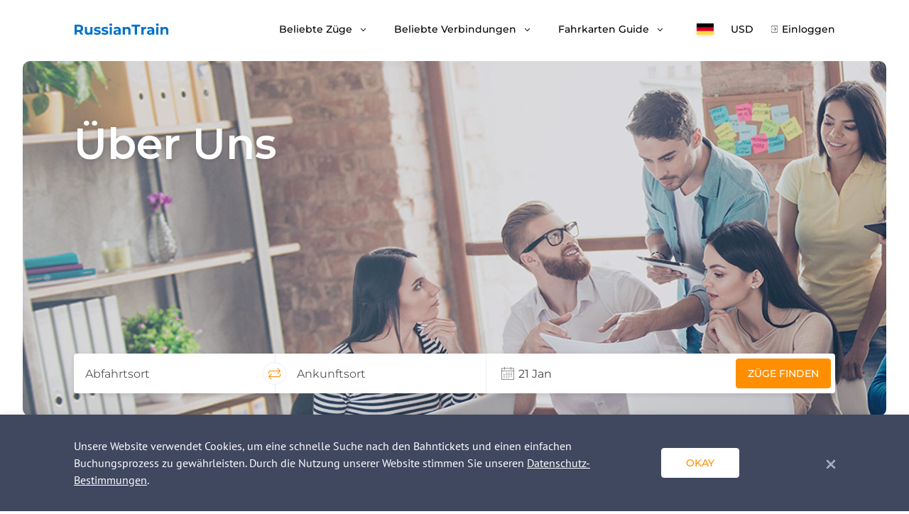

--- FILE ---
content_type: text/html; charset=UTF-8
request_url: https://www.russiantrain.com/de/about_us
body_size: 10632
content:
<!DOCTYPE html>
<html lang="de">
<head>

<script>(function(w,d,s,l,i){w[l]=w[l]||[];w[l].push({'gtm.start':
new Date().getTime(),event:'gtm.js'});var f=d.getElementsByTagName(s)[0],
j=d.createElement(s),dl=l!='dataLayer'?'&l='+l:'';j.async=true;j.src=
'https://www.googletagmanager.com/gtm.js?id='+i+dl;f.parentNode.insertBefore(j,f);
})(window,document,'script','dataLayer', 'GTM-PJ9ZQ57');</script>

<title>Willkommen auf RussianTrain.com &amp;ndash; Seite für russische Bahnfahrkarten</title>
<meta charset="UTF-8">
<meta http-equiv="X-UA-Compatible" content="IE=edge">
<meta name="viewport" content="width=device-width, initial-scale=1">
<link href="https://fonts.googleapis.com/css?family=Montserrat:300,400,500,600,700" rel="stylesheet">
<link href="https://fonts.googleapis.com/css?family=PT+Sans" rel="stylesheet">
<meta name="csrf-param" content="_csrf-rt">
<meta name="csrf-token" content="W5SzFPQakpCvhKcsBAPyNCtUOgLHCBssY75Y4xT2vWoD9YJXhn7moNX142FNO5sEYxtSdfR6eGEO8zuXJqLPBg==">
<meta name="title" content="Willkommen auf RussianTrain.com &amp;ndash; Seite für russische Bahnfahrkarten">
<meta name="description">
<meta name="keywords">
<link href="https://www.russiantrain.com/de/about_us" rel="canonical">
<link href="https://www.russiantrain.com/about_us" rel="alternate" hreflang="en">
<link href="https://www.russiantrain.com/fr/about_us" rel="alternate" hreflang="fr">
<link href="https://www.russiantrain.com/es/about_us" rel="alternate" hreflang="es">
<link href="https://www.russiantrain.com/it/about_us" rel="alternate" hreflang="it">
<link href="https://www.russiantrain.com/pt/about_us" rel="alternate" hreflang="pt">
<link href="https://www.russiantrain.com/de/about_us" rel="alternate" hreflang="de">
<link href="/static/newDesign/common/bootstrap.min.css?v=1582635070" rel="stylesheet">
<link href="/assets/css-compress/dd0afebdd471982f73f00ef6528d51ad.css?v=1688086888" rel="stylesheet">
<script>var searchSuggestions=[{"data":2000000,"value":"Moskau","sort":375},{"data":2004000,"value":"St. Petersburg","sort":374},{"data":1000001,"value":"Helsinki","sort":369},{"data":2034137,"value":"Wladivostok","sort":367},{"data":2060615,"value":"Kasan","sort":372},{"data":2030000,"value":"Jekaterinburg","sort":366},{"data":2060001,"value":"Nischni Nowgorod","sort":368},{"data":2044000,"value":"Nowosibirsk","sort":357},{"data":2054000,"value":"Irkutsk","sort":373}];
var exchanges={"EUR":"0.011832","RUB":"1.000000","USD":"0.013382"};
var apiUrl="https:\/\/api.russiantrain.com\/";
var ajaxBaseUrl="\/de\/";
var lang="de";
var baseUrl="https:\/\/www.russiantrain.com\/";
var isIm=true;</script></head>
<body class="menu-white-blue">
<noscript>
<iframe src="https://www.googletagmanager.com/ns.html?id=GTM-PJ9ZQ57"
height="0" width="0"
style="display:none;visibility:hidden">
</iframe>
</noscript>

<script>
(function (w, d, t, r, u) {
var f, n, i;
w[u] = w[u] || [], f = function () {
var o = {ti: "26027136"};
o.q = w[u], w[u] = new UET(o), w[u].push("pageLoad")
}, n = d.createElement(t), n.src = r, n.async = 1, n.onload = n.onreadystatechange = function () {
var s = this.readyState;
s && s !== "loaded" && s !== "complete" || (f(), n.onload = n.onreadystatechange = null)
}, i = d.getElementsByTagName(t)[0], i.parentNode.insertBefore(n, i)
})(window, document, "script", "//bat.bing.com/bat.js", "uetq");
</script>
<div class="wrapper">
<header class="header ">
<div class="container">
<div class="row">
<div class="col-12 header__container">
<nav class="navbar navbar-expand-lg d-flex justify-content-between">
<a class="d-block navbar__logo" href="/de">
<svg xmlns="http://www.w3.org/2000/svg" width="133" height="17" viewBox="0 0 133 17">
<path fill="#F5F6F7" fill-rule="evenodd"
d="M9.921 15.839l-2.7-3.925H4.24v3.925H1V1.751h6.06c1.241 0 2.318.208 3.231.624.914.416 1.617 1.006 2.11 1.77.494.766.74 1.671.74 2.718 0 1.046-.25 1.949-.75 2.707-.5.758-1.21 1.338-2.13 1.74l3.14 4.529h-3.48zm-.06-8.976c0-.792-.253-1.399-.76-1.821-.507-.423-1.247-.634-2.22-.634H4.24v4.91h2.64c.973 0 1.713-.214 2.22-.644.507-.43.76-1.033.76-1.811zM26.324 5.01V15.84h-2.96v-1.288a4.14 4.14 0 0 1-1.48 1.077 4.632 4.632 0 0 1-1.861.372c-1.414 0-2.534-.41-3.36-1.228-.827-.818-1.24-2.032-1.24-3.642V5.01h3.12v5.656c0 1.744.726 2.616 2.18 2.616.747 0 1.347-.245 1.8-.735.454-.49.68-1.217.68-2.183V5.01h3.12zM32.844 16c-.893 0-1.766-.11-2.62-.332-.853-.221-1.533-.5-2.04-.835l1.04-2.254c.48.308 1.06.56 1.74.754.68.195 1.347.292 2 .292 1.321 0 1.981-.329 1.981-.986 0-.309-.18-.53-.54-.664-.36-.134-.913-.248-1.66-.342-.88-.134-1.607-.289-2.18-.463a3.38 3.38 0 0 1-1.49-.926c-.42-.443-.63-1.073-.63-1.892 0-.684.196-1.291.59-1.821.393-.53.966-.943 1.72-1.238.753-.295 1.643-.443 2.67-.443.76 0 1.517.084 2.27.252.754.168 1.377.399 1.87.694l-1.04 2.234a6.18 6.18 0 0 0-3.1-.805c-.667 0-1.167.094-1.5.282-.334.188-.5.43-.5.724 0 .336.18.57.54.705.36.134.933.261 1.72.382.88.148 1.6.305 2.16.473.56.168 1.047.473 1.46.916.414.443.62 1.06.62 1.851 0 .671-.2 1.268-.6 1.792-.4.523-.983.929-1.75 1.217-.767.289-1.677.433-2.73.433zm10.622 0c-.893 0-1.766-.11-2.62-.332-.853-.221-1.534-.5-2.04-.835l1.04-2.254c.48.308 1.06.56 1.74.754.68.195 1.347.292 2 .292 1.32 0 1.98-.329 1.98-.986 0-.309-.18-.53-.54-.664-.36-.134-.913-.248-1.66-.342-.88-.134-1.606-.289-2.18-.463a3.38 3.38 0 0 1-1.49-.926c-.42-.443-.63-1.073-.63-1.892 0-.684.196-1.291.59-1.821.393-.53.967-.943 1.72-1.238.754-.295 1.644-.443 2.67-.443.76 0 1.517.084 2.27.252.754.168 1.378.399 1.871.694l-1.04 2.234a6.18 6.18 0 0 0-3.1-.805c-.667 0-1.167.094-1.5.282-.334.188-.5.43-.5.724 0 .336.18.57.54.705.36.134.933.261 1.72.382.88.148 1.6.305 2.16.473.56.168 1.047.473 1.46.916.414.443.62 1.06.62 1.851 0 .671-.2 1.268-.6 1.792-.4.523-.983.929-1.75 1.217-.767.289-1.677.433-2.73.433zm7.001-10.989h3.121V15.84h-3.12V5.011zm1.56-1.51c-.573 0-1.04-.167-1.4-.502a1.636 1.636 0 0 1-.54-1.248c0-.496.18-.912.54-1.248.36-.335.827-.503 1.4-.503.574 0 1.04.161 1.4.483.361.322.541.725.541 1.208 0 .523-.18.956-.54 1.298-.36.342-.827.513-1.4.513zm8.802 1.35c1.667 0 2.947.398 3.84 1.197.894.798 1.34 2.002 1.34 3.612v6.179h-2.92v-1.348C62.503 15.497 61.41 16 59.81 16c-.827 0-1.544-.14-2.15-.423-.607-.281-1.07-.67-1.39-1.167a3.052 3.052 0 0 1-.48-1.69c0-1.007.376-1.798 1.13-2.375.753-.577 1.916-.866 3.49-.866h2.48c0-.684-.206-1.21-.62-1.58-.413-.369-1.033-.553-1.86-.553-.573 0-1.137.09-1.69.272a4.462 4.462 0 0 0-1.41.734l-1.12-2.194c.586-.415 1.29-.737 2.11-.966a9.4 9.4 0 0 1 2.53-.342zm-.24 9.036c.533 0 1.007-.124 1.42-.373.414-.248.707-.613.88-1.096V11.31h-2.14c-1.28 0-1.92.422-1.92 1.268 0 .402.156.72.47.956.313.234.743.352 1.29.352zM75.371 4.85c1.334 0 2.41.403 3.23 1.208.82.805 1.23 1.999 1.23 3.582v6.199h-3.12v-5.716c0-.858-.186-1.5-.56-1.922-.373-.422-.913-.634-1.62-.634-.787 0-1.413.245-1.88.735-.467.49-.7 1.217-.7 2.184v5.353h-3.12V5.011h2.98V6.28a4.137 4.137 0 0 1 1.54-1.056 5.337 5.337 0 0 1 2.02-.373zm10.402-.442h-4.48V1.75h12.201v2.657h-4.48v11.431h-3.241V4.408zM97.995 6.44c.373-.523.876-.919 1.51-1.187.633-.269 1.363-.403 2.19-.403v2.898c-.346-.026-.58-.04-.7-.04-.893 0-1.593.252-2.1.755-.507.503-.76 1.258-.76 2.264v5.112h-3.12V5.011h2.98v1.43zm9.981-1.59c1.667 0 2.947.4 3.84 1.198.894.798 1.341 2.002 1.341 3.612v6.179h-2.92v-1.348c-.587 1.006-1.68 1.509-3.28 1.509-.828 0-1.545-.14-2.151-.423-.607-.281-1.07-.67-1.39-1.167a3.052 3.052 0 0 1-.48-1.69c0-1.007.376-1.798 1.13-2.375.753-.577 1.917-.866 3.49-.866h2.48c0-.684-.206-1.21-.62-1.58-.413-.369-1.033-.553-1.86-.553-.573 0-1.137.09-1.69.272a4.462 4.462 0 0 0-1.41.734l-1.12-2.194c.586-.415 1.29-.737 2.11-.966a9.4 9.4 0 0 1 2.53-.342zm-.24 9.037c.534 0 1.007-.124 1.42-.373.414-.248.707-.613.88-1.096V11.31h-2.14c-1.28 0-1.92.422-1.92 1.268 0 .402.157.72.47.956.313.234.743.352 1.29.352zm8.241-8.876h3.12V15.84h-3.12V5.011zm1.56-1.51c-.573 0-1.04-.167-1.4-.502a1.636 1.636 0 0 1-.54-1.248c0-.496.18-.912.54-1.248.36-.335.827-.503 1.4-.503.574 0 1.04.161 1.4.483.36.322.541.725.541 1.208 0 .523-.18.956-.54 1.298-.36.342-.827.513-1.4.513zm11.002 1.35c1.334 0 2.41.402 3.23 1.207.82.805 1.231 1.999 1.231 3.582v6.199h-3.12v-5.716c0-.858-.187-1.5-.56-1.922-.374-.422-.914-.634-1.62-.634-.788 0-1.414.245-1.881.735-.467.49-.7 1.217-.7 2.184v5.353h-3.12V5.011h2.98V6.28a4.137 4.137 0 0 1 1.54-1.056 5.337 5.337 0 0 1 2.02-.373z"/>
</svg>
</a>
<div class="hamburger hamburger--slider d-lg-none rtjs-menu-button" data-toggle="collapse"
data-target="#mainMenu" aria-controls="mainMenu" aria-expanded="false"
aria-label="Toggle navigation">
<div class="hamburger-box">
<div class="hamburger-inner"></div>
</div>
</div>
<div class="collapse navbar-collapse flex-grow-0">
<ul class="navbar-nav mr-auto pt-6 pt-lg-0">
<li class="nav-item dropdown">
<a href="#" class="nav-link dropdown-toggle d-flex align-items-center d-lg-block py-4 py-lg-0" role="button"
data-toggle="dropdown" aria-haspopup="true" aria-expanded="false">
Beliebte Züge </a>
<div class="dropdown-menu shadow-1" aria-labelledby="navbarDropdown">
<div class="d-flex d-lg-none dropdown-back">
Beliebte Züge </div>
<a class="dropdown-item" href="/de/sapsan">Sapsan</a> <a class="dropdown-item" href="/de/allegro">Allegro</a> <a class="dropdown-item" href="/de/trains">Alle Züge</a> </div>
</li>
<li class="nav-item dropdown">
<a href="#" class="nav-link dropdown-toggle d-flex align-items-center d-lg-block py-4 py-lg-0" role="button"
data-toggle="dropdown" aria-haspopup="true" aria-expanded="false">
Beliebte Verbindungen </a>
<div class="dropdown-menu shadow-1" aria-labelledby="navbarDropdown">
<div class="d-flex d-lg-none dropdown-back">
Beliebte Verbindungen </div>
<a class="dropdown-item" href="/de/routes/moscow-st-petersburg">Moskau - St. Petersburg</a> <a class="dropdown-item" href="/de/routes/helsinki-st-petersburg">Helsinki - Sankt Petersburg</a> <a class="dropdown-item" href="/de/trans_siberian">Transsibirisch</a> <a class="dropdown-item" href="/de/routes">Alle Strecken und Fahrpläne</a> </div>
</li>
<li class="nav-item dropdown">
<a href="#" class="nav-link dropdown-toggle d-flex align-items-center d-lg-block py-4 py-lg-0" role="button"
data-toggle="dropdown" aria-haspopup="true" aria-expanded="false">
Fahrkarten Guide </a>
<div class="dropdown-menu shadow-1" aria-labelledby="navbarDropdown">
<div class="d-flex d-lg-none dropdown-back">
Fahrkarten Guide </div>
<a class="dropdown-item" href="/de/train_types">Russische Zugtypen</a> <a class="dropdown-item" href="/de/carriage_classes">Beförderungsklassen der russischen Züge</a> <a class="dropdown-item" href="/de/st_petersburg_railway_stations">Bahnhöfe in St. Petersburg</a> <a class="dropdown-item" href="/de/moscow_railway_stations">Bahnhöfe in Moskau</a> <a class="dropdown-item" href="/de/train_tickets">Tickettypen</a> <a class="dropdown-item" href="/de/group_travel">Gruppenreisen</a> <a class="dropdown-item" href="/de/child_policy">Kinderrichtlinie</a> <a class="dropdown-item" href="/de/change_tickets">Ticketanfrage ändern</a> <a class="dropdown-item" href="/de/cancel_tickets">Tickets stornieren</a> </div>
</li>
<li class="nav-item dropdown-click lang">
<a class="nav-link dropdown-toggle lang__selected d-flex align-items-center d-lg-block py-4 py-lg-0"
href="#" role="button"
data-toggle="dropdown" aria-haspopup="true" aria-expanded="false">
<div class="lang__menu-item shadow-1 lang__menu-item--de"><span class="lang-name">Deutsch</span></div> </a>
<div class="dropdown-menu lang__menu shadow-1" aria-labelledby="navbarDropdown">
<div class="d-flex d-lg-none dropdown-back"><div class="lang__menu-item shadow-1 lang__menu-item--de"></div> Sprache </div>
<a href="/de/about_us"><div class="lang__menu-item lang__menu-item--de"><span class="lang-name">Deutsch</span></div></a> <a href="/about_us"><div class="lang__menu-item lang__menu-item--en"><span class="lang-name">English</span></div></a> <a href="/fr/about_us"><div class="lang__menu-item lang__menu-item--fr"><span class="lang-name">Francês</span></div></a> <a href="/es/about_us"><div class="lang__menu-item lang__menu-item--es"><span class="lang-name">Español</span></div></a> <a href="/it/about_us"><div class="lang__menu-item lang__menu-item--it"><span class="lang-name">Italiano</span></div></a> <a href="/pt/about_us"><div class="lang__menu-item lang__menu-item--pt"><span class="lang-name">Português</span></div></a> </div>
</li>
<li class="nav-item dropdown-click currency pb-6 py-lg-0">
<a class="nav-link dropdown-toggle currency__selected d-flex align-items-center d-lg-block py-4 py-lg-0"
href="#" role="button"
data-toggle="dropdown" aria-haspopup="true" aria-expanded="false">
USD </a>
<div class="dropdown-menu currency__menu shadow-1" aria-labelledby="navbarDropdown">
<div class="d-flex d-lg-none dropdown-back">Currency</div>
<div class="currency__menu-item" data-currency="USD" style="display:none">USD</div> <div class="currency__menu-item" data-currency="RUB" style="display:block">RUB</div> <div class="currency__menu-item" data-currency="EUR" style="display:block">EUR</div> </div>
</li>
<li class="nav-item sign-in py-4 py-lg-0">
<a class="nav-link sign-in__item" href="/de/login">Einloggen</a> </li>
</ul>
</div>
</nav>
</div>
</div>
</div>
</header>
<div class="header__fixed">
<div class="container">
<div class="row">
<div class="col-12 header__fixed-wrapper"></div>
</div>
</div>
</div>
<div id="quick-request-container"></div>
<div class="main-content">
<section class="banner-about">
<div class="banner-about__background d-flex">
<div class="container d-flex flex-column justify-content-between">
<div class="row">
<div class="col-12">
<h1 class="banner-about__title">
Über Uns </h1>
</div>
</div>
<div class="row">
<div class="col-12">
<div class="banner-form-wrapper">
<div class="fixed-form" data-field-depart='#cityFrom' data-field-arrival='#cityTo' data-field-depart-code='[name="codeFrom"]' data-field-arrival-code='[name="codeTo"]' data-field-date-range='#dateRange'>
<form class="align-items-stretch align-items-md-center d-flex flex-column flex-md-row justify-content-center m-auto header-search shadow-1 pb-4 pb-md-0" action="/de/search-im" method="get"> <div class="align-items-center d-flex flex-grow-1 header-search__item">
<input type="text" id="cityFrom" class="header-search__input" placeholder="Abfahrtsort"> <span class="search-form-error search-form-error-hidden" data-field="depart"></span> <input type="hidden" name="codeFrom"> <span class="search-form-error search-form-error-hidden" data-field="code"></span> <span class="align-items-center d-flex header-search__reverse justify-content-center"><i
class="rt-icons icon-exchange"></i></span>
</div>
<div class="align-items-center d-flex flex-grow-1 header-search__item">
<input type="text" id="cityTo" class="header-search__input" placeholder="Ankunftsort"> <span class="search-form-error search-form-error-hidden" data-field="arrival"></span> <input type="hidden" name="codeTo"> <span class="search-form-error search-form-error-hidden" data-field="arrival-code"></span> <span class="search-form-error search-form-error-hidden" data-field="code"></span> </div>
<div class="align-items-center d-flex flex-grow-1 header-search__item">
<input type="text" id="dateRange" class="header-search__input header-search__input--date" readonly placeholder="Daten auswählen" autocomplete="off" data-one-way="Eine Richtung" data-roundtrip="Rückfahrt"> <span class="search-form-error search-form-error-hidden" data-field="date-range"></span> <input type="hidden" name="dateDep"> <input type="hidden" name="dateRet"> </div>
<div class="align-items-center align-items-lg-end d-flex flex-grow-1 justify-content-start justify-content-md-end header-search__item flex-lg-column">
<button class="btn btn-orange" type="submit">Züge finden</button>
</div>
</form></div>
</div>
</div>
</div>
</div>
</div>
</section>
<section class="about-info pt-15 pb-15 pb-lg-20">
<div class="container">
<div class="row">
<div class="col-12 col-lg-4">
<div class="about-info__title">
Über Uns </div>
</div>
<div class="col-12 col-lg-8">
<p>RussianTrain.com wurde von einem Team von Fachleuten aus den Bereichen Tourismus, Reservierung und IT im Jahr 2011 erstellt, um die Reise durch Russland mit dem Zug zug&auml;nglicher und einfacher f&uuml;r ausl&auml;ndische Besucher zu machen.</p>
<p>Als lizenzierter Reiseveranstalter f&uuml;r den Empfang ausl&auml;ndischer Touristen in Russland wissen wir alles &uuml;ber das Reisen in Russland mit dem Zug und geben gerne n&uuml;tzliche Informationen an Sie weiter, helfen Ihnen bei der korrekten Planung der Route, helfen Ihnen gegebenenfalls bei der Planung, organisieren die Visa-Unterst&uuml;tzung f&uuml;r die Dauer Ihrer Zugreise, und wenn Sie Fragen haben, stehen wir Ihnen in einer f&uuml;r Sie bequemen Weise zur Verf&uuml;gung (per Telefon, E-Mail, Whatsapp oder Facebook).</p>
<p>Wir bieten erschwingliche Preise, eine komfortable Suche, einen einfachen Buchungsprozess und verschiedene Zahlungsm&ouml;glichkeiten. Unser Team hilft Ihnen bei der Auswahl des besten Zuges und der besten Orte, beantwortet alle Sie betreffenden Fragen, informiert Sie &uuml;ber alle &Auml;nderungen im Zeitplan.</p>
<p>Aus den Bewertungen unserer Kunden erfahren Sie mehr &uuml;ber die <a href="https://www.russiantrain.com/de/review">Qualit&auml;t unserer Dienstleistungen</a>.</p>
<p><br />TIN: 193676728</p> </div>
</div>
</div>
</section>
<section class="about-advantages pb-15 pb-lg-20">
<div class="container">
<div class="row">
<div class="col-12 col-lg-4">
<div class="about-advantages__item align-items-center d-flex flex-lg-column text-lg-center">
<div class="adv-icon mb-lg-4 mr-6 mr-lg-0 d-flex flex-column">
<img src="/static/newDesign/article/img/train.svg" alt="">
</div>
<div class="adv-info">
<div class="adv-info__title">
Suche nach Ihren Zugtickets </div>
<div class="adv-info__text">
Wählen Sie Ihre Reiseroute und Reisedaten - siehe die entsprechenden Fahrpläne und Preise für alle verfügbaren Züge, die Ihre Reiseziele miteinander verbinden. </div>
</div>
</div>
</div>
<div class="col-12 col-lg-4">
<div class="about-advantages__item align-items-center d-flex flex-lg-column text-lg-center">
<div class="adv-icon mb-lg-4 mr-6 mr-lg-0 d-flex flex-column">
<img src="/static/newDesign/article/img/fees.svg" alt="">
</div>
<div class="adv-info">
<div class="adv-info__title">
Buchen Sie bei uns ohne versteckte Gebühren </div>
<div class="adv-info__text">
Unsere Tarife beinhalten Steuern, Abgaben und Gebühren. Es gibt keine versteckten Kosten вЂ“ der angezeigte Preis ist genau der Preis, den Sie bezahlen müssen. </div>
</div>
</div>
</div>
<div class="col-12 col-lg-4">
<div class="about-advantages__item align-items-center d-flex flex-lg-column text-lg-center">
<div class="adv-icon mb-lg-4 mr-6 mr-lg-0 d-flex flex-column">
<img src="/static/newDesign/article/img/ticket.svg" alt="">
</div>
<div class="adv-info">
<div class="adv-info__title">
Erhalten Sie Ihr Ticket schnell und einfach </div>
<div class="adv-info__text">
Geben Sie Ihre Zahlungsdetails über unsere Webseite ein und erhalten Sie Ihre Tickets per E-Mail oder loggen Sie sich dafür ein </div>
</div>
</div>
</div>
</div>
</div>
</section>
<section class="testimonials pt-15 pt-lg-20 pt-xl-14 pb-15 pb-lg-20 pb-xl-15 bg-blue-50">
<div class="container">
<div class="row">
<div class="col-12 col-lg-8 offset-lg-2">
<h2 class="testimonials__title">
Kundenmeinungen </h2>
<div class="testimonials__text">
Am Ende gibt es nichts Glaubwürdigeres als das, was unsere Nutzer über uns denken. Deshalb überlassen wir ihnen den Rest der Diskussion. </div>
</div>
</div>
<div class="row">
<div class="col-12">
<div class="testimonials-list about-slider">
<div id="w0-swiper-container" class="swiper-container"><div class="swiper-wrapper"><div class="swiper-slide">
<div class="d-flex flex-column justify-content-between testimonials-list__block">
<div>
<div class="testimonials-list__top">
<div class="testimonials-list__left">
<div class="testimonials-list__title">
John K </div>
<ul class="testimonials-list__rate">
<li class="active"></li>
<li class="active"></li>
<li class="active"></li>
<li class="active"></li>
<li class="active"></li>
</ul>
</div>
<div class="testimonials-list__right">
<div class="testimonials-list__info">
11 Jun 2024 </div>
<div class="testimonials-list__info">
United States </div>
</div>
</div>
<div class="testimonials-list__text">
Booking is always easy on the Internet site. And, international credit cards are accepted which is essential. Changes and cancellations are easy. </div>
</div>
</div>
</div>
<div class="swiper-slide">
<div class="d-flex flex-column justify-content-between testimonials-list__block">
<div>
<div class="testimonials-list__top">
<div class="testimonials-list__left">
<div class="testimonials-list__title">
John K </div>
<ul class="testimonials-list__rate">
<li class="active"></li>
<li class="active"></li>
<li class="active"></li>
<li class="active"></li>
<li class="active"></li>
</ul>
</div>
<div class="testimonials-list__right">
<div class="testimonials-list__info">
08 Jun 2024 </div>
<div class="testimonials-list__info">
United States </div>
</div>
</div>
<div class="testimonials-list__text">
The booking experience is wonderful- I have used it previously for tickets to Belgorod. Of course, ability to use US-issued credit cards is essential. The ticket cancellation process is easy. The maps of the trains- for seat selection, is very easy to use. And, when sending an email to customer service, a representative responds quickly and with assistance that is personal and usable. A really good company! </div>
</div>
</div>
</div>
<div class="swiper-slide">
<div class="d-flex flex-column justify-content-between testimonials-list__block">
<div>
<div class="testimonials-list__top">
<div class="testimonials-list__left">
<div class="testimonials-list__title">
Marcello Borra </div>
<ul class="testimonials-list__rate">
<li class="active"></li>
<li class="active"></li>
<li class="active"></li>
<li class="active"></li>
<li class="active"></li>
</ul>
</div>
<div class="testimonials-list__right">
<div class="testimonials-list__info">
01 Jun 2024 </div>
<div class="testimonials-list__info">
Repubblica Italiana </div>
</div>
</div>
<div class="testimonials-list__text">
Easy and fast </div>
</div>
</div>
</div>
<div class="swiper-slide">
<div class="d-flex flex-column justify-content-between testimonials-list__block">
<div>
<div class="testimonials-list__top">
<div class="testimonials-list__left">
<div class="testimonials-list__title">
AndyL </div>
<ul class="testimonials-list__rate">
<li class="active"></li>
<li class="active"></li>
<li class="active"></li>
<li class="active"></li>
<li class="active"></li>
</ul>
</div>
<div class="testimonials-list__right">
<div class="testimonials-list__info">
28 May 2024 </div>
<div class="testimonials-list__info">
Ireland </div>
</div>
</div>
<div class="testimonials-list__text">
Easy and simple </div>
</div>
</div>
</div>
<div class="swiper-slide">
<div class="d-flex flex-column justify-content-between testimonials-list__block">
<div>
<div class="testimonials-list__top">
<div class="testimonials-list__left">
<div class="testimonials-list__title">
عبدالرحمن </div>
<ul class="testimonials-list__rate">
<li class="active"></li>
<li class="active"></li>
<li class="active"></li>
<li class="active"></li>
<li class="active"></li>
</ul>
</div>
<div class="testimonials-list__right">
<div class="testimonials-list__info">
25 May 2024 </div>
<div class="testimonials-list__info">
Kingdom of Saudi Arabia </div>
</div>
</div>
<div class="testimonials-list__text">
للاسف تحتاج الى تطوير اكثر من كذا </div>
</div>
</div>
</div>
<div class="swiper-slide">
<div class="d-flex flex-column justify-content-between testimonials-list__block">
<div>
<div class="testimonials-list__top">
<div class="testimonials-list__left">
<div class="testimonials-list__title">
Ok </div>
<ul class="testimonials-list__rate">
<li class="active"></li>
<li class="active"></li>
<li class="active"></li>
<li class="active"></li>
<li class="active"></li>
</ul>
</div>
<div class="testimonials-list__right">
<div class="testimonials-list__info">
19 May 2024 </div>
<div class="testimonials-list__info">
Kingdom of Saudi Arabia </div>
</div>
</div>
<div class="testimonials-list__text">
Very good </div>
</div>
</div>
</div>
<div class="swiper-slide">
<div class="d-flex flex-column justify-content-between testimonials-list__block">
<div>
<div class="testimonials-list__top">
<div class="testimonials-list__left">
<div class="testimonials-list__title">
Денис </div>
<ul class="testimonials-list__rate">
<li class="active"></li>
<li class="active"></li>
<li class="active"></li>
<li class="active"></li>
<li class="active"></li>
</ul>
</div>
<div class="testimonials-list__right">
<div class="testimonials-list__info">
09 May 2024 </div>
<div class="testimonials-list__info">
Russian Federation </div>
</div>
</div>
<div class="testimonials-list__text">
simple and quick reservation via the website from Belgium </div>
</div>
</div>
</div>
<div class="swiper-slide">
<div class="d-flex flex-column justify-content-between testimonials-list__block">
<div>
<div class="testimonials-list__top">
<div class="testimonials-list__left">
<div class="testimonials-list__title">
Tekmen </div>
<ul class="testimonials-list__rate">
<li class="active"></li>
<li class="active"></li>
<li class="active"></li>
<li class="active"></li>
<li class="active"></li>
</ul>
</div>
<div class="testimonials-list__right">
<div class="testimonials-list__info">
24 Apr 2024 </div>
<div class="testimonials-list__info">
Republic of Turkey </div>
</div>
</div>
<div class="testimonials-list__text">
Easy to book&payment </div>
</div>
</div>
</div>
<div class="swiper-slide">
<div class="d-flex flex-column justify-content-between testimonials-list__block">
<div>
<div class="testimonials-list__top">
<div class="testimonials-list__left">
<div class="testimonials-list__title">
Marco Cilio </div>
<ul class="testimonials-list__rate">
<li class="active"></li>
<li class="active"></li>
<li class="active"></li>
<li class="active"></li>
<li class="active"></li>
</ul>
</div>
<div class="testimonials-list__right">
<div class="testimonials-list__info">
18 Apr 2024 </div>
<div class="testimonials-list__info">
Repubblica Italiana </div>
</div>
</div>
<div class="testimonials-list__text">
Easy and perfect </div>
</div>
</div>
</div>
<div class="swiper-slide">
<div class="d-flex flex-column justify-content-between testimonials-list__block">
<div>
<div class="testimonials-list__top">
<div class="testimonials-list__left">
<div class="testimonials-list__title">
Meiling </div>
<ul class="testimonials-list__rate">
<li class="active"></li>
<li class="active"></li>
<li class="active"></li>
<li class="active"></li>
<li class="active"></li>
</ul>
</div>
<div class="testimonials-list__right">
<div class="testimonials-list__info">
14 Apr 2024 </div>
<div class="testimonials-list__info">
Taiwan </div>
</div>
</div>
<div class="testimonials-list__text">
Very easy and fast to book online </div>
</div>
</div>
</div>
<div class="swiper-slide">
<div class="d-flex flex-column justify-content-between testimonials-list__block">
<div>
<div class="testimonials-list__top">
<div class="testimonials-list__left">
<div class="testimonials-list__title">
Si </div>
<ul class="testimonials-list__rate">
<li class="active"></li>
<li class="active"></li>
<li class="active"></li>
<li class="active"></li>
<li class="active"></li>
</ul>
</div>
<div class="testimonials-list__right">
<div class="testimonials-list__info">
12 Apr 2024 </div>
<div class="testimonials-list__info">
Republic of Armenia </div>
</div>
</div>
<div class="testimonials-list__text">
Super </div>
</div>
</div>
</div>
<div class="swiper-slide">
<div class="d-flex flex-column justify-content-between testimonials-list__block">
<div>
<div class="testimonials-list__top">
<div class="testimonials-list__left">
<div class="testimonials-list__title">
Jean philippe </div>
<ul class="testimonials-list__rate">
<li class="active"></li>
<li class="active"></li>
<li class="active"></li>
<li class="active"></li>
<li class="active"></li>
</ul>
</div>
<div class="testimonials-list__right">
<div class="testimonials-list__info">
29 Mar 2024 </div>
<div class="testimonials-list__info">
Republic of France </div>
</div>
</div>
<div class="testimonials-list__text">
</div>
</div>
</div>
</div></div>
<div id="w0-swiper-pagination" class="swiper-pagination"></div></div> </div>
<div class="testimonials__all">
<a href="/de/review" class="btn btn-orange">
Alle Rezensionen anzeigen </a>
</div>
</div>
</div>
</div>
</section> </div>
<div class="footer-spacer"></div>
</div>
<footer class="footer footer--white pt-10 pt-lg-15 pb-10">
<div class="container">
<div class="row">
<div id="accordionFooter" class="col-12 d-block d-lg-flex align-items-start justify-content-between footer-menu">
<div class="footer-menu__item w-100">
<div id="heading-1" class="footer-menu__title">
<div class="footer-menu__title-collapse align-items-center d-flex justify-content-between" data-toggle="collapse" data-target="#collapse-1" aria-expanded="false" aria-controls="collapse-1">
Fahrkarten suchen <i class="rt-icons icon-arrow-down-navigate d-lg-none" aria-hidden="true"></i>
</div>
</div>
<div id="collapse-1" class="rtjs-footer-accordion collapse show" aria-labelledby="heading-1" data-parent="#accordionFooter">
<ul class="footer-menu__body">
<li>
<a href="/de/routes/st-petersburg-moscow">Sankt Petersburg - Moskau</a> </li>
<li>
<a href="/de/sapsan">Sapsan</a> </li>
<li>
<a href="/de/allegro">Allegro</a> </li>
<li>
<a href="/de/trans_siberian">Transsibirisch</a> </li>
</ul>
</div>
</div>
<div class="footer-menu__item w-100">
<div id="heading-2" class="footer-menu__title">
<div class="footer-menu__title-collapse align-items-center d-flex justify-content-between" data-toggle="collapse" data-target="#collapse-2" aria-expanded="false" aria-controls="collapse-2">
FAQ <i class="rt-icons icon-arrow-down-navigate d-lg-none" aria-hidden="true"></i>
</div>
</div>
<div id="collapse-2" class="rtjs-footer-accordion collapse show" aria-labelledby="heading-2" data-parent="#accordionFooter">
<ul class="footer-menu__body">
<li>
<a href="/de/train_types">Russische Zugtypen</a> </li>
<li>
<a href="/de/carriage_classes">Beförderungsklassen der russischen Züge</a> </li>
<li>
<a href="/de/st_petersburg_railway_stations">Bahnhöfe in St. Petersburg</a> </li>
<li>
<a href="/de/moscow_railway_stations">Bahnhöfe in Moskau</a> </li>
<li>
<a href="/de/faq">Häufig gestellte Fragen</a> </li>
<li>
<a href="/de/important_information_about_etickets">Informationen zu E-Tickets</a> </li>
</ul>
</div>
</div>
<div class="footer-menu__item w-100">
<div id="heading-3" class="footer-menu__title">
<div class="footer-menu__title-collapse align-items-center d-flex justify-content-between" data-toggle="collapse" data-target="#collapse-3" aria-expanded="false" aria-controls="collapse-3">
Ticket-Leitfaden <i class="rt-icons icon-arrow-down-navigate d-lg-none" aria-hidden="true"></i>
</div>
</div>
<div id="collapse-3" class="rtjs-footer-accordion collapse show" aria-labelledby="heading-3" data-parent="#accordionFooter">
<ul class="footer-menu__body">
<li>
<a href="/de/routes">Verbindungen & Fahrpläne</a> </li>
<li>
<a href="/de/group_travel">Gruppenreisen</a> </li>
<li>
<a href="/de/train_tickets">Tickettypen</a> </li>
<li>
<a href="/de/child_policy">Kinderrichtlinie</a> </li>
<li>
<a href="/de/change_tickets">Ticketanfrage ändern</a> </li>
<li>
<a href="/de/cancel_tickets">Tickets stornieren</a> </li>
</ul>
</div>
</div>
<div class="footer-menu__item w-100">
<div id="heading-4" class="footer-menu__title">
<div class="footer-menu__title-collapse align-items-center d-flex justify-content-between" data-toggle="collapse" data-target="#collapse-4" aria-expanded="false" aria-controls="collapse-4">
Affilate-Programm <i class="rt-icons icon-arrow-down-navigate d-lg-none" aria-hidden="true"></i>
</div>
</div>
<div id="collapse-4" class="rtjs-footer-accordion collapse show" aria-labelledby="heading-4" data-parent="#accordionFooter">
<ul class="footer-menu__body">
<li>
<a href="/de/for_partners">Für Website-Besitzer</a> </li>
<li>
<a href="/de/for_agents">Für Reisebüros</a> </li>
</ul>
</div>
</div>
<div class="footer-menu__item w-100">
<div id="heading-5" class="footer-menu__title">
<div class="footer-menu__title-collapse align-items-center d-flex justify-content-between" data-toggle="collapse" data-target="#collapse-5" aria-expanded="false" aria-controls="collapse-5">
Kontaktieren <i class="rt-icons icon-arrow-down-navigate d-lg-none" aria-hidden="true"></i>
</div>
</div>
<div id="collapse-5" class="rtjs-footer-accordion collapse show" aria-labelledby="heading-5" data-parent="#accordionFooter">
<ul class="footer-menu__body">
<li>
<a href="/de/about_us">Über uns</a> </li>
<li>
<a href="/de/contact_us">Kontakte</a> </li>
</ul>
</div>
</div>
</div>
<div class="col-12 col-lg-4 payment-methods">
<div class="payment-methods__title">Payment methods</div>
<div class="d-flex flex-row">
<div class="payment-methods__item payment-methods__item--master-card d-flex flex-column align-items-center justify-content-center"></div>
<div class="payment-methods__item payment-methods__item--visa d-flex flex-column align-items-center justify-content-center"></div>

</div>
</div>
</div>
<div class="row">
<div class="col-12">
<hr class="mt-8 mt-lg-10 mb-4">
</div>
</div>
<div class="row">
<div class="col-12 col-sm-6 col-lg-3 mb-6 mb-sm-0 order-1">
<div class="footer-copyright">
<a href="#" class="footer-copyright__logo mb-2">
<svg xmlns="http://www.w3.org/2000/svg" width="133" height="17" viewBox="0 0 133 17">
<path fill="#F5F6F7" fill-rule="evenodd"
d="M9.921 15.839l-2.7-3.925H4.24v3.925H1V1.751h6.06c1.241 0 2.318.208 3.231.624.914.416 1.617 1.006 2.11 1.77.494.766.74 1.671.74 2.718 0 1.046-.25 1.949-.75 2.707-.5.758-1.21 1.338-2.13 1.74l3.14 4.529h-3.48zm-.06-8.976c0-.792-.253-1.399-.76-1.821-.507-.423-1.247-.634-2.22-.634H4.24v4.91h2.64c.973 0 1.713-.214 2.22-.644.507-.43.76-1.033.76-1.811zM26.324 5.01V15.84h-2.96v-1.288a4.14 4.14 0 0 1-1.48 1.077 4.632 4.632 0 0 1-1.861.372c-1.414 0-2.534-.41-3.36-1.228-.827-.818-1.24-2.032-1.24-3.642V5.01h3.12v5.656c0 1.744.726 2.616 2.18 2.616.747 0 1.347-.245 1.8-.735.454-.49.68-1.217.68-2.183V5.01h3.12zM32.844 16c-.893 0-1.766-.11-2.62-.332-.853-.221-1.533-.5-2.04-.835l1.04-2.254c.48.308 1.06.56 1.74.754.68.195 1.347.292 2 .292 1.321 0 1.981-.329 1.981-.986 0-.309-.18-.53-.54-.664-.36-.134-.913-.248-1.66-.342-.88-.134-1.607-.289-2.18-.463a3.38 3.38 0 0 1-1.49-.926c-.42-.443-.63-1.073-.63-1.892 0-.684.196-1.291.59-1.821.393-.53.966-.943 1.72-1.238.753-.295 1.643-.443 2.67-.443.76 0 1.517.084 2.27.252.754.168 1.377.399 1.87.694l-1.04 2.234a6.18 6.18 0 0 0-3.1-.805c-.667 0-1.167.094-1.5.282-.334.188-.5.43-.5.724 0 .336.18.57.54.705.36.134.933.261 1.72.382.88.148 1.6.305 2.16.473.56.168 1.047.473 1.46.916.414.443.62 1.06.62 1.851 0 .671-.2 1.268-.6 1.792-.4.523-.983.929-1.75 1.217-.767.289-1.677.433-2.73.433zm10.622 0c-.893 0-1.766-.11-2.62-.332-.853-.221-1.534-.5-2.04-.835l1.04-2.254c.48.308 1.06.56 1.74.754.68.195 1.347.292 2 .292 1.32 0 1.98-.329 1.98-.986 0-.309-.18-.53-.54-.664-.36-.134-.913-.248-1.66-.342-.88-.134-1.606-.289-2.18-.463a3.38 3.38 0 0 1-1.49-.926c-.42-.443-.63-1.073-.63-1.892 0-.684.196-1.291.59-1.821.393-.53.967-.943 1.72-1.238.754-.295 1.644-.443 2.67-.443.76 0 1.517.084 2.27.252.754.168 1.378.399 1.871.694l-1.04 2.234a6.18 6.18 0 0 0-3.1-.805c-.667 0-1.167.094-1.5.282-.334.188-.5.43-.5.724 0 .336.18.57.54.705.36.134.933.261 1.72.382.88.148 1.6.305 2.16.473.56.168 1.047.473 1.46.916.414.443.62 1.06.62 1.851 0 .671-.2 1.268-.6 1.792-.4.523-.983.929-1.75 1.217-.767.289-1.677.433-2.73.433zm7.001-10.989h3.121V15.84h-3.12V5.011zm1.56-1.51c-.573 0-1.04-.167-1.4-.502a1.636 1.636 0 0 1-.54-1.248c0-.496.18-.912.54-1.248.36-.335.827-.503 1.4-.503.574 0 1.04.161 1.4.483.361.322.541.725.541 1.208 0 .523-.18.956-.54 1.298-.36.342-.827.513-1.4.513zm8.802 1.35c1.667 0 2.947.398 3.84 1.197.894.798 1.34 2.002 1.34 3.612v6.179h-2.92v-1.348C62.503 15.497 61.41 16 59.81 16c-.827 0-1.544-.14-2.15-.423-.607-.281-1.07-.67-1.39-1.167a3.052 3.052 0 0 1-.48-1.69c0-1.007.376-1.798 1.13-2.375.753-.577 1.916-.866 3.49-.866h2.48c0-.684-.206-1.21-.62-1.58-.413-.369-1.033-.553-1.86-.553-.573 0-1.137.09-1.69.272a4.462 4.462 0 0 0-1.41.734l-1.12-2.194c.586-.415 1.29-.737 2.11-.966a9.4 9.4 0 0 1 2.53-.342zm-.24 9.036c.533 0 1.007-.124 1.42-.373.414-.248.707-.613.88-1.096V11.31h-2.14c-1.28 0-1.92.422-1.92 1.268 0 .402.156.72.47.956.313.234.743.352 1.29.352zM75.371 4.85c1.334 0 2.41.403 3.23 1.208.82.805 1.23 1.999 1.23 3.582v6.199h-3.12v-5.716c0-.858-.186-1.5-.56-1.922-.373-.422-.913-.634-1.62-.634-.787 0-1.413.245-1.88.735-.467.49-.7 1.217-.7 2.184v5.353h-3.12V5.011h2.98V6.28a4.137 4.137 0 0 1 1.54-1.056 5.337 5.337 0 0 1 2.02-.373zm10.402-.442h-4.48V1.75h12.201v2.657h-4.48v11.431h-3.241V4.408zM97.995 6.44c.373-.523.876-.919 1.51-1.187.633-.269 1.363-.403 2.19-.403v2.898c-.346-.026-.58-.04-.7-.04-.893 0-1.593.252-2.1.755-.507.503-.76 1.258-.76 2.264v5.112h-3.12V5.011h2.98v1.43zm9.981-1.59c1.667 0 2.947.4 3.84 1.198.894.798 1.341 2.002 1.341 3.612v6.179h-2.92v-1.348c-.587 1.006-1.68 1.509-3.28 1.509-.828 0-1.545-.14-2.151-.423-.607-.281-1.07-.67-1.39-1.167a3.052 3.052 0 0 1-.48-1.69c0-1.007.376-1.798 1.13-2.375.753-.577 1.917-.866 3.49-.866h2.48c0-.684-.206-1.21-.62-1.58-.413-.369-1.033-.553-1.86-.553-.573 0-1.137.09-1.69.272a4.462 4.462 0 0 0-1.41.734l-1.12-2.194c.586-.415 1.29-.737 2.11-.966a9.4 9.4 0 0 1 2.53-.342zm-.24 9.037c.534 0 1.007-.124 1.42-.373.414-.248.707-.613.88-1.096V11.31h-2.14c-1.28 0-1.92.422-1.92 1.268 0 .402.157.72.47.956.313.234.743.352 1.29.352zm8.241-8.876h3.12V15.84h-3.12V5.011zm1.56-1.51c-.573 0-1.04-.167-1.4-.502a1.636 1.636 0 0 1-.54-1.248c0-.496.18-.912.54-1.248.36-.335.827-.503 1.4-.503.574 0 1.04.161 1.4.483.36.322.541.725.541 1.208 0 .523-.18.956-.54 1.298-.36.342-.827.513-1.4.513zm11.002 1.35c1.334 0 2.41.402 3.23 1.207.82.805 1.231 1.999 1.231 3.582v6.199h-3.12v-5.716c0-.858-.187-1.5-.56-1.922-.374-.422-.914-.634-1.62-.634-.788 0-1.414.245-1.881.735-.467.49-.7 1.217-.7 2.184v5.353h-3.12V5.011h2.98V6.28a4.137 4.137 0 0 1 1.54-1.056 5.337 5.337 0 0 1 2.02-.373z"/>
</svg>
</a>
<div class="footer-copyright__text">© 2003 - 2026 «Anyday travel ltd»</div>
</div>
</div>
<div class="col-12 col-lg-6 order-3 order-lg-2 d-flex align-items-end mt-4 mt-sm-3 mt-md-4 mt-lg-0">
<div class="footer-copyright__text">
Tickets are provided by partners, including RZD-CPR Agreement N 299, FPC Agreement N FPC-22-316
Ticket prices are inclusive of service charge. This is a non-official OAO RZD website.
<p><br/>LLC "Anyday travel" (+7 921 327 30 40, from 8 a.m. till 9 p.m. GMT+3)
<br/>Minsk, Yakuba Kolasa street, 73/2 - 19 (info@russiantrain.com)
<br/>Registered by the Minsk Gorispolkom 9.03.2023 (TIN: 193676728)</p>
<p><img src="/img/bepaid_logos.svg" style="width: 100%;"></p>
</div>
</div>
<div class="col-12 col-sm-6 col-lg-3 order-2 order-lg-3 d-flex justify-content-sm-end">
<p>
<button class="btn btn-white-border quick-request-call">
Schnellanfrage </button>
</p>
</div>
</div>
</div>
</footer>





<script>
//try {
// var pageTracker = _gat._createTracker("UA-431679-27");
// pageTracker._trackPageview();
//    // _gaq.push(['_setCustomVar', //, //, //]);
//  //} catch (err) {
// console.warn("error");
//}
//window.onerror = function (msg, url, line) {
// var preventErrorAlert = true;
// _gaq.push(["_trackEvent", "JS Error", msg, navigator.userAgent + " -> " + url + " : " + line, 0, true]);
// return preventErrorAlert;
//};
//jQuery.error = function (message) {
// _gaq.push(["_trackEvent", "jQuery Error", message, navigator.userAgent, 0, true]);
//}
(function (i, s, o, g, r, a, m) {
i['GoogleAnalyticsObject'] = r;
i[r] = i[r] || function () {
(i[r].q = i[r].q || []).push(arguments)
}, i[r].l = 1 * new Date();
a = s.createElement(o),
m = s.getElementsByTagName(o)[0];
a.async = 1;
a.src = g;
m.parentNode.insertBefore(a, m)
})(window, document, 'script', '//www.google-analytics.com/analytics.js', 'ga');
ga('create', 'UA-431679-27', 'auto');
ga('require', 'displayfeatures');
ga('set', 'dimension1', 'final_newDesign');
ga('set', 'dimension2', '0');
ga('set', 'dimension3', 'p2_im_mode_false_50');
ga('send', 'pageview');
</script>
<script src="https://ajax.googleapis.com/ajax/libs/jquery/3.2.1/jquery.min.js"></script>
<script src="/static/newDesign/plugins/daterangepicker/moment.min.js?v=1548937519"></script>
<script src="/static/newDesign/plugins/daterangepicker/daterangepicker.js?v=1573026716"></script>
<script src="https://cdnjs.cloudflare.com/ajax/libs/moment.js/2.20.1/moment-with-locales.min.js"></script>
<script src="/assets/11783fe8/swiper.min.js?v=1571741858"></script>
<script src="/assets/js-compress/81cc3e0c3a8e4cd32191ff592575b40c.js?v=1657370930"></script>
<script>jQuery(function ($) {
var reviewSwiper=new Swiper('#w0-swiper-container',{"slidesPerView":1,"spaceBetween":30,"slidesPerGroup":1,"paginationClickable":true,"direction":"horizontal","watchSlidesProgress":1,"watchSlidesVisibility":1,"autoHeight":1,"breakpoints":{"1189":{"autoHeight":0,"slidesPerView":3,"slidesPerGroup":3}},"pagination":{"el":"#w0-swiper-pagination","tag":"ul","bulletClass":"clickable","bulletActiveClass":"active","bulletElement":"span","clickable":1}})
});</script></body></html>

--- FILE ---
content_type: text/css
request_url: https://www.russiantrain.com/assets/css-compress/dd0afebdd471982f73f00ef6528d51ad.css?v=1688086888
body_size: 20195
content:
html{line-height:1.15;-webkit-text-size-adjust:100%}body{margin:0}main{display:block}h1{font-size:2em;margin:0.67em 0}hr{box-sizing:content-box;height:0;overflow:visible}pre{font-family:monospace,monospace;font-size:1em}a{background-color:transparent}abbr[title]{border-bottom:none;text-decoration:underline;text-decoration:underline dotted}b,strong{font-weight:bolder}code,kbd,samp{font-family:monospace,monospace;font-size:1em}small{font-size:80%}sub,sup{font-size:75%;line-height:0;position:relative;vertical-align:baseline}sub{bottom:-0.25em}sup{top:-0.5em}img{border-style:none}button,input,optgroup,select,textarea{font-family:inherit;font-size:100%;line-height:1.15;margin:0}button,input{overflow:visible}button,select{text-transform:none}button,[type="button"],[type="reset"],[type="submit"]{-webkit-appearance:button}button::-moz-focus-inner,[type="button"]::-moz-focus-inner,[type="reset"]::-moz-focus-inner,[type="submit"]::-moz-focus-inner{border-style:none;padding:0}button:-moz-focusring,[type="button"]:-moz-focusring,[type="reset"]:-moz-focusring,[type="submit"]:-moz-focusring{outline:1px dotted ButtonText}fieldset{padding:0.35em 0.75em 0.625em}legend{box-sizing:border-box;color:inherit;display:table;max-width:100%;padding:0;white-space:normal}progress{vertical-align:baseline}textarea{overflow:auto}[type="checkbox"],[type="radio"]{box-sizing:border-box;padding:0}[type="number"]::-webkit-inner-spin-button,[type="number"]::-webkit-outer-spin-button{height:auto}[type="search"]{-webkit-appearance:textfield;outline-offset:-2px}[type="search"]::-webkit-search-decoration{-webkit-appearance:none}::-webkit-file-upload-button{-webkit-appearance:button;font:inherit}details{display:block}summary{display:list-item}template{display:none}[hidden]{display:none}@font-face{font-family:'fontello';src:url('/static/newDesign/carcass/fonts/fontello/fontello.eot');src:url('/static/newDesign/carcass/fonts/fontello/fontello.eot#iefix') format('embedded-opentype'), url('/static/newDesign/carcass/fonts/fontello/fontello.woff2') format('woff2'), url('/static/newDesign/carcass/fonts/fontello/fontello.woff') format('woff'), url('/static/newDesign/carcass/fonts/fontello/fontello.ttf') format('truetype'), url('/static/newDesign/carcass/fonts/fontello/fontello.svg#fontello') format('svg');font-weight:normal;font-style:normal}[class^="icon-"]:before,[class*=" icon-"]:before{font-family:"fontello";font-style:normal;font-weight:normal;speak:none;display:inline-block;text-decoration:inherit;text-align:center;font-variant:normal;text-transform:none;-webkit-font-smoothing:antialiased;-moz-osx-font-smoothing:grayscale}.icon-icon-sign-in:before{content:'\e800'}.icon-arrow-down-navigate:before{content:'\e801'}.icon-calendar:before{content:'\e802'}.icon-unlocked:before{content:'\e803'}.icon-card-icon:before{content:'\e804'}.icon-exchange:before{content:'\e805'}.icon-cardholder:before{content:'\e806'}.icon-cross:before{content:'\e807'}.icon-train:before{content:'\e808'}.icon-arrow-up:before{content:'\e809'}.icon-plus:before{content:'\e80a'}.icon-minus:before{content:'\e80b'}.icon-email:before{content:'\e80c'}.icon-arrow-right:before{content:'\e80f'}.icon-magnifier:before{content:'\e810'}.icon-sapsan:before{content:'\e811'}.icon-stroke:before{content:'\e812'}.icon-train-big:before{content:'\e815'}.icon-geo:before{content:'\e816'}.icon-ticket:before{content:'\e818'}.icon-timer:before{content:'\e819'}.icon-arrow-down:before{content:'\e81a'}.icon-sort-up:before{content:'\e829'}.icon-icon-reccomented:before{content:'\e830'}.icon-fax:before{content:'\e831'}.icon-phone:before{content:'\e832'}.icon-phone-mini:before{content:'\e833'}.icon-whats-app:before{content:'\e834'}.icon-questions-circular:before{content:'\e835'}.icon-metro-spb:before{content:'\e836'}.icon-metro-moscow:before{content:'\e837'}.icon-plus-1:before{content:'\e838'}.icon-star:before{content:'\e839'}.icon-delete:before{content:'\e83a'}.icon-edit:before{content:'\e83b'}.icon-arrow-long:before{content:'\e83c'}.icon-close-new:before{content:'\e83d'}.icon-refresh:before{content:'\e83e'}.icon-paper-ticket:before{content:'\e83f'}.icon-i-information:before{content:'\e840'}.icon-city-route-train:before{content:'\e841'}.icon-icon-sign-in:before{content:'\e800'}.icon-arrow-down-navigate:before{content:'\e801'}.icon-calendar:before{content:'\e802'}.icon-unlocked:before{content:'\e803'}.icon-card-icon:before{content:'\e804'}.icon-exchange:before{content:'\e805'}.icon-cardholder:before{content:'\e806'}.icon-cross:before{content:'\e807'}.icon-train:before{content:'\e808'}.icon-arrow-up:before{content:'\e809'}.icon-plus:before{content:'\e80a'}.icon-minus:before{content:'\e80b'}.icon-email:before{content:'\e80c'}.icon-arrow-right:before{content:'\e80f'}.icon-magnifier:before{content:'\e810'}.icon-sapsan:before{content:'\e811'}.icon-stroke:before{content:'\e812'}.icon-train-big:before{content:'\e815'}.icon-geo:before{content:'\e816'}.icon-ticket:before{content:'\e818'}.icon-timer:before{content:'\e819'}.icon-arrow-down:before{content:'\e81a'}.icon-sort-up:before{content:'\e829'}.icon-icon-reccomented:before{content:'\e830'}.icon-fax:before{content:'\e831'}.icon-phone:before{content:'\e832'}.icon-phone-mini:before{content:'\e833'}.icon-whats-app:before{content:'\e834'}.icon-questions-circular:before{content:'\e835'}.icon-metro-spb:before{content:'\e836'}.icon-metro-moscow:before{content:'\e837'}.icon-plus-1:before{content:'\e838'}.icon-star:before{content:'\e839'}.icon-delete:before{content:'\e83a'}.icon-edit:before{content:'\e83b'}.icon-arrow-long:before{content:'\e83c'}.icon-close-new:before{content:'\e83d'}.icon-refresh:before{content:'\e83e'}.icon-paper-ticket:before{content:'\e83f'}.icon-i-information:before{content:'\e840'}.icon-city-route-train:before{content:'\e841'}.icon-baby_icon:before{content:'\e842'}.icon-icon-food:before{content:'\e854'}.icon-icon-gender:before{content:'\e856'}.icon-icon-animal:before{content:'\e857'}.icon-icon-e-ticket:before{content:'\e858'}.icon-icon-star-rating:before{content:'\e859'}.icon-icon-1-05:before{content:'\e88e'}.icon-icon-2-02:before{content:'\e88f'}.icon-icon-2-01:before{content:'\e890'}.icon-icon-2-05:before{content:'\e891'}.icon-icon-2-08:before{content:'\e892'}.icon-icon-2-09:before{content:'\e893'}.icon-table-check:before{content:'\e894'}.icon-icon-2-12:before{content:'\e895'}.icon-icon-2-10:before{content:'\e896'}.icon-icon-2-11:before{content:'\e897'}.icon-icon-2-14:before{content:'\e898'}.icon-icon-2-15:before{content:'\e899'}.icon-table-cross:before{content:'\e89a'}.icon-icon-1-01:before{content:'\e89b'}.icon-icon-1-02:before{content:'\e89c'}.icon-icon-2-03:before{content:'\e89d'}.icon-icon-2-07:before{content:'\e89e'}.icon-icon-1-03:before{content:'\e89f'}.icon-icon-2-06:before{content:'\e8a0'}.icon-icon-1-04:before{content:'\e8a1'}.icon-icon-2-13:before{content:'\e8a2'}.icon-icon-2-04:before{content:'\e8a3'}.icon-icon-food:before{content:'\e854'}.icon-icon-gender:before{content:'\e856'}.icon-icon-animal:before{content:'\e857'}.icon-icon-e-ticket:before{content:'\e858'}.icon-icon-star-rating:before{content:'\e859'}.icon-icon-1-05:before{content:'\e88e'}.icon-icon-2-02:before{content:'\e88f'}.icon-icon-2-01:before{content:'\e890'}.icon-icon-2-05:before{content:'\e891'}.icon-icon-2-08:before{content:'\e892'}.icon-icon-2-09:before{content:'\e893'}.icon-table-check:before{content:'\e894'}.icon-icon-2-12:before{content:'\e895'}.icon-icon-2-10:before{content:'\e896'}.icon-icon-2-11:before{content:'\e897'}.icon-icon-2-14:before{content:'\e898'}.icon-icon-2-15:before{content:'\e899'}.icon-table-cross:before{content:'\e89a'}.icon-icon-1-01:before{content:'\e89b'}.icon-icon-1-02:before{content:'\e89c'}.icon-icon-2-03:before{content:'\e89d'}.icon-icon-2-07:before{content:'\e89e'}.icon-icon-1-03:before{content:'\e89f'}.icon-icon-2-06:before{content:'\e8a0'}.icon-icon-1-04:before{content:'\e8a1'}.icon-icon-2-13:before{content:'\e8a2'}.icon-icon-2-04:before{content:'\e8a3'}.icon-questions-circular-button:before{content:'\e843'}.icon-arrows-deny:before{content:'\e844'}.icon-card-icon:before{content:'\e804'}.icon-cardholder:before{content:'\e806'}.icon-time-alarm:before{content:'\e847'}.icon-refresh-1:before{content:'\e848'}.icon-swipe-icon:before{content:'\e849'}.icon-bus:before{content:'\f207'}@font-face{font-family:'Montserrat';font-style:normal;font-weight:300;font-display:swap;src:url(https://fonts.gstatic.com/s/montserrat/v25/JTUHjIg1_i6t8kCHKm4532VJOt5-QNFgpCs16Hw9aX8.ttf) format('truetype')}@font-face{font-family:'Montserrat';font-style:normal;font-weight:400;font-display:swap;src:url(https://fonts.gstatic.com/s/montserrat/v25/JTUHjIg1_i6t8kCHKm4532VJOt5-QNFgpCtr6Hw9aX8.ttf) format('truetype')}@font-face{font-family:'Montserrat';font-style:normal;font-weight:500;font-display:swap;src:url(https://fonts.gstatic.com/s/montserrat/v25/JTUHjIg1_i6t8kCHKm4532VJOt5-QNFgpCtZ6Hw9aX8.ttf) format('truetype')}@font-face{font-family:'PT Sans';font-style:normal;font-weight:400;font-display:swap;src:url(https://fonts.gstatic.com/s/ptsans/v17/jizaRExUiTo99u79D0aEwA.ttf) format('truetype')}body{margin:0;padding:0;line-height:inherit;font-family:'PT Sans',sans-serif;color:#444;height:100vh;display:-webkit-box;display:-ms-flexbox;display:-webkit-flex;display:flex;-webkit-box-orient:vertical;-webkit-box-direction:normal;-webkit-flex-direction:column;-ms-flex-direction:column;flex-direction:column}body.menu-transparent .wrapper .header{background-color:transparent;position:absolute;width:100%;z-index:1090}body.menu-transparent .wrapper .header.menu-open{position:absolute !important;height:100%}body.menu-transparent .wrapper .header.menu-open .navbar{background-color:#0271CA}body.menu-transparent .wrapper .header.menu-open .navbar:before,body.menu-transparent .wrapper .header.menu-open .navbar:after{content:'';position:absolute;z-index:1080;top:0;height:66px;width:100%;background-color:#0271CA}body.menu-transparent .wrapper .header.menu-open .navbar:before{left:50%}body.menu-transparent .wrapper .header.menu-open .navbar:after{right:50%}body.menu-transparent .wrapper .header.menu-open .navbar .sign-in__item:before{background:url("/static/newDesign/carcass/images/icons/icon-sign-in-black.svg") no-repeat center}body.menu-white-blue .wrapper .header{background-color:#FFF;position:absolute;width:100%;z-index:1090}body.menu-white-blue .wrapper .header .navbar .nav-item .nav-link{color:#000}body.menu-white-blue .wrapper .header .navbar__logo svg path{fill:#0271CA !important}body.menu-white-blue .wrapper .header .navbar .dropdown .dropdown-toggle:after{background:url("/static/newDesign/carcass/images/icons/arrow-down-navigate-black.svg") no-repeat center;background-size:100% auto}@media only screen and (max-width: 1189px){body.menu-white-blue .wrapper .header .navbar .dropdown .dropdown-toggle:after{background:url("/static/newDesign/carcass/images/icons/arrow-down-navigate-right-black.svg") no-repeat center}}body.menu-white-blue .wrapper .header .navbar .sign-in__item:before{background:url("/static/newDesign/carcass/images/icons/icon-sign-in-black.svg") no-repeat center}body.menu-white-blue .wrapper .header .hamburger-inner,body.menu-white-blue .wrapper .header .hamburger-inner::before,body.menu-white-blue .wrapper .header .hamburger-inner::after{background-color:#000}body.menu-white-blue .wrapper .header.menu-open{position:absolute !important;height:100%}body.menu-white-blue .wrapper .header.menu-open .navbar{background-color:#0271CA}body.menu-white-blue .wrapper .header.menu-open .navbar:before,body.menu-white-blue .wrapper .header.menu-open .navbar:after{content:'';position:absolute;z-index:1080;top:0;height:66px;width:100%;background-color:#0271CA}body.menu-white-blue .wrapper .header.menu-open .navbar:before{left:50%}body.menu-white-blue .wrapper .header.menu-open .navbar:after{right:50%}body.menu-transparent-blue .wrapper .header{background-color:transparent;position:absolute;width:100%;z-index:1090}body.menu-transparent-blue .wrapper .header .navbar .nav-item .nav-link{color:#000}body.menu-transparent-blue .wrapper .header .navbar__logo svg path{fill:#0271CA !important}body.menu-transparent-blue .wrapper .header .navbar .dropdown .dropdown-toggle:after{background:url("/static/newDesign/carcass/images/icons/arrow-down-navigate-black.svg") no-repeat center;background-size:100% auto}@media only screen and (max-width: 1189px){body.menu-transparent-blue .wrapper .header .navbar .dropdown .dropdown-toggle:after{background:url("/static/newDesign/carcass/images/icons/arrow-down-navigate-right-black.svg") no-repeat center}}body.menu-transparent-blue .wrapper .header .navbar .sign-in__item:before{background:url("/static/newDesign/carcass/images/icons/icon-sign-in-black.svg") no-repeat center}body.menu-transparent-blue .wrapper .header .hamburger-inner,body.menu-transparent-blue .wrapper .header .hamburger-inner::before,body.menu-transparent-blue .wrapper .header .hamburger-inner::after{background-color:#000}body.menu-transparent-blue .wrapper .header.menu-open{position:absolute !important;height:100%}body.menu-transparent-blue .wrapper .header.menu-open .navbar{background-color:#0271CA}body.menu-transparent-blue .wrapper .header.menu-open .navbar:before,body.menu-transparent-blue .wrapper .header.menu-open .navbar:after{content:'';position:absolute;z-index:1080;top:0;height:66px;width:100%;background-color:#0271CA}body.menu-transparent-blue .wrapper .header.menu-open .navbar:before{left:50%}body.menu-transparent-blue .wrapper .header.menu-open .navbar:after{right:50%}body>.wrapper{min-height:1px;-webkit-box-flex:1;-webkit-flex:1 0 auto;-ms-flex:1 0 auto;flex:1 0 auto}h1,h2,h3,h4,h5,h6{margin:0;padding:0}.btn:focus,.btn.focus{-webkit-box-shadow:none;box-shadow:none}.button-up{position:fixed;z-index:1080;display:none}@media only screen and (max-width: 767px){.button-up{bottom:24px;right:24px}}@media only screen and (max-width: 575px){.button-up{bottom:24px;right:10px}}.modal{z-index:2050}.modal-dialog{z-index:3050}.bg-grey-100{background-color:#F5F6F7}.bg-blue-600{background-color:#0271CA}.bg-blue-50{background-color:#E8F2FA}.banner-form-wrapper{min-height:56px}@media only screen and (max-width: 575px){.container{padding-right:10px;padding-left:10px}.row{margin-right:-10px;margin-left:-10px}.col-1,.col-2,.col-3,.col-4,.col-5,.col-6,.col-7,.col-8,.col-9,.col-10,.col-11,.col-12,.col,.col-auto,.col-sm-1,.col-sm-2,.col-sm-3,.col-sm-4,.col-sm-5,.col-sm-6,.col-sm-7,.col-sm-8,.col-sm-9,.col-sm-10,.col-sm-11,.col-sm-12,.col-sm,.col-sm-auto,.col-md-1,.col-md-2,.col-md-3,.col-md-4,.col-md-5,.col-md-6,.col-md-7,.col-md-8,.col-md-9,.col-md-10,.col-md-11,.col-md-12,.col-md,.col-md-auto,.col-lg-1,.col-lg-2,.col-lg-3,.col-lg-4,.col-lg-5,.col-lg-6,.col-lg-7,.col-lg-8,.col-lg-9,.col-lg-10,.col-lg-11,.col-lg-12,.col-lg,.col-lg-auto,.col-xl-1,.col-xl-2,.col-xl-3,.col-xl-4,.col-xl-5,.col-xl-6,.col-xl-7,.col-xl-8,.col-xl-9,.col-xl-10,.col-xl-11,.col-xl-12,.col-xl,.col-xl-auto{padding-right:10px;padding-left:10px}}.modal-backdrop{background-color:#232A42}.modal-backdrop.show{opacity:0.9}.sticky{position:-webkit-sticky;position:sticky;top:0;-webkit-transform:translate3d(0,0,0);transform:translate3d(0,0,0)}.sticky:after,.sticky:before{content:'';display:table}.rt-icons{font-family:"fontello";font-style:normal;font-weight:normal;speak:none;display:inline-block;text-decoration:inherit;text-align:center;font-variant:normal;text-transform:none;-webkit-font-smoothing:antialiased;-moz-osx-font-smoothing:grayscale}.hidden{overflow:hidden}.shadow-1{-webkit-box-shadow:0px 2px 6px rgba(0, 0, 0, 0.12);box-shadow:0px 2px 6px rgba(0,0,0,0.12)}.shadow-2{-webkit-box-shadow:0px 2px 10px rgba(0, 0, 0, 0.16);box-shadow:0px 2px 10px rgba(0,0,0,0.16)}.shadow-3{-webkit-box-shadow:0px 4px 10px rgba(0, 0, 0, 0.22);box-shadow:0px 4px 10px rgba(0,0,0,0.22)}.border-light{border:1px solid #FFF}.border-dark{border:1px solid #E6E6E6}.btn{padding:8px 16px;font-weight:500;font-size:14px;line-height:24px;font-family:'Montserrat',sans-serif;text-transform:uppercase;border:1px solid transparent;border-radius:4px;background-color:transparent;white-space:nowrap}.btn.btn-mini{font-size:12px;line-height:16px}.btn-transparent-arrow{padding:12px;font-style:normal;font-weight:normal;font-size:16px;line-height:16px;border:1px solid transparent;border-radius:4px;background-color:transparent;display:inline-block;white-space:nowrap;color:#444}.btn-transparent-arrow:hover,.btn-transparent-arrow:focus,.btn-transparent-arrow:active{outline:none}.btn-transparent-arrow:hover:not(:disabled),.btn-transparent-arrow:focus:not(:disabled),.btn-transparent-arrow:active:not(:disabled){color:#E98300;border-color:transparent;background-color:transparent}.btn-transparent-arrow:disabled{cursor:not-allowed;opacity:0.7}.btn-filter{padding:12px;font-style:normal;font-weight:normal;font-size:16px;line-height:16px;border:1px solid transparent;border-radius:4px;background-color:transparent;display:inline-block;white-space:nowrap}.btn-filter:disabled{cursor:not-allowed !important;opacity:0.7}.btn-filter-white{color:#444;border-color:#CDD1E0;background-color:#FFF}.btn-filter-white:hover,.btn-filter-white:focus,.btn-filter-white:active{color:#444;border-color:#CDD1E0;background-color:#FFF}.btn-filter-orange{color:#444;border-color:#CDD1E0;background-color:#FFF}.btn-filter-orange:hover:not(:disabled),.btn-filter-orange-active:not(:disabled){color:#FF8F00;border-color:#FF8F00;background-color:#FFF}.btn-filter-orange:focus,.btn-filter-orange:active{outline:none}.btn-filter-orange:focus:not(:disabled),.btn-filter-orange:active:not(:disabled){color:#FFF;border-color:#FF8F00;background-color:#FF8F00}.btn-filter-orange.active:not(:disabled){color:#FFF;border-color:#FF8F00;background-color:#FF8F00}.btn-dropdown-white{background-color:#FFF;text-align:left}.btn-orange{cursor:pointer;color:#FFF;border-color:#FF8F00;background-color:#FF8F00}.btn-orange:hover,.btn-orange:focus,.btn-orange:active{color:#FFF;border-color:#E98300;background-color:#E98300}.btn-orange.btn-orange-disabled{border-color:#FFC173;background-color:#FFC173;pointer-events:none}.btn-orange-border{cursor:pointer;color:#FF8F00;border-color:#FF8F00 !important;background-color:#FFF}.btn-orange-border:hover,.btn-orange-border:focus,.btn-orange-border:active{color:#FFF;border-color:#E98300 !important;background-color:#E98300}.btn-orange-border.btn-orange-disabled{border-color:#FFC173 !important;background-color:#FFC173;pointer-events:none}.btn-red-border{cursor:pointer;color:#FF6766;border-color:#FF6766;background-color:#FFF}.btn-red-border:hover,.btn-red-border:focus,.btn-red-border:active{color:#FFF;border-color:#FF6766;background-color:#FF6766}.btn-red-border.btn-red-border-disabled{border-color:#F18585;background-color:#F18585;pointer-events:none}.btn-white-orange{color:#FF8F00;border-color:#FFF;background-color:#FFF}.btn-white-orange:hover,.btn-white-orange:focus,.btn-white-orange:active{color:#FFF;border-color:#E98300;background-color:#E98300}.btn-white-border{color:#FFF;border-color:#FFF;background-color:transparent}.btn-white-border:hover,.btn-white-border:focus,.btn-white-border:active{color:#444;border-color:#FFF;background-color:#FFF}.btn-green{color:#FFF;border-color:#66BB69;background-color:#66BB69}.btn-green:hover,.btn-green:focus,.btn-green:active{color:#FFF;border-color:#66BB69;background-color:#66BB69}.btn-green-border{color:#66BB69;border-color:#66BB69;background-color:transparent}.btn-green-border:hover,.btn-green-border:focus,.btn-green-border:active{color:#FFF;border-color:#66BB69;background-color:#66BB69}.btn-blue-border{cursor:pointer;color:#0271CA;border-color:#0271CA;background-color:#FFF}.btn-blue-border:hover,.btn-blue-border:focus,.btn-blue-border:active{color:#FFF;border-color:#0266B5;background-color:#0266B5}.btn-text-orange{font-family:'Montserrat',sans-serif;font-style:normal;font-weight:500;font-size:14px;line-height:20px;text-transform:uppercase;color:#FF8F00}.btn-text-orange i{margin-left:8px;color:#FF8F00;font-size:8px}.btn-text-orange:hover,.btn-text-orange-active{color:#E98300;text-decoration:none}.btn-text-orange:focus,.btn-text-orange:active{color:#E98300}.btn-text-orange.active{color:#E98300}.btn-table-edit{font-family:'Montserrat',sans-serif;font-style:normal;font-weight:500;font-size:16px;line-height:24px;color:#0271CA;-webkit-transition:color 200ms ease;-o-transition:color 200ms ease;transition:color 200ms ease}@media only screen and (max-width: 1189px){.btn-table-edit{font-size:14px;line-height:20px}}.btn-table-edit i{margin-right:4px}.btn-table-edit:hover{text-decoration:none;color:#0266B5;-webkit-transition:color 200ms ease;-o-transition:color 200ms ease;transition:color 200ms ease}.btn-table-delete{font-family:'Montserrat',sans-serif;font-style:normal;font-weight:500;font-size:16px;line-height:24px;color:#F18585;-webkit-transition:color 200ms ease;-o-transition:color 200ms ease;transition:color 200ms ease}@media only screen and (max-width: 1189px){.btn-table-delete{font-size:14px;line-height:20px}}.btn-table-delete i{margin-right:4px}.btn-table-delete:hover{text-decoration:none;color:#FF4746;-webkit-transition:color 200ms ease;-o-transition:color 200ms ease;transition:color 200ms ease}.rotate180{-webkit-transform:rotate(180deg);-ms-transform:rotate(180deg);transform:rotate(180deg)}.pag-bullet{cursor:pointer}.swiper-button-disabled{opacity:0 !important}.clickable{cursor:pointer}[aria-invalid='true']+.invalid-feedback{display:block}.loader-std{background:url("/static/newDesign/carcass/img/loader.svg") center no-repeat;background-size:300%;width:34px;height:34px;margin:0;margin-left:auto;display:none;vertical-align:middle}.is-valid{background-image:none !important}.symbol-rub{text-decoration:line-through}.opacity-zero{opacity:0}.header{background-color:#0271CA;font-family:'Montserrat',sans-serif}.header__fixed{background-color:#0271CA;-webkit-transform:translate3d(0,0,0);transform:translate3d(0,0,0);visibility:hidden}.header__fixed.fixed{-webkit-animation:headerDown ease-in 200ms;animation:headerDown ease-in 200ms;top:0;left:0;position:fixed;width:100%;z-index:1080;display:block;visibility:visible;padding:22px 0}@media only screen and (max-width: 767px){.header__fixed.fixed{padding:0}}@-webkit-keyframes headerDown{from{-webkit-transform:translateY(-100%);transform:translateY(-100%);}to{-webkit-transform:translateY(0);transform:translateY(0);}}@keyframes headerDown{from{-webkit-transform:translateY(-100%);transform:translateY(-100%);}to{-webkit-transform:translateY(0);transform:translateY(0);}}@media only screen and (max-width: 1189px){.header__container{position:static}}.header .navbar{padding:28px 0}@media only screen and (max-width: 1439px){.header .navbar{padding:32px 0}}@media only screen and (max-width: 1189px){.header .navbar{padding:24px 0;position:static}}@media only screen and (max-width: 1189px){.header .navbar__logo{position:relative;z-index:1090}}.header .navbar .navbar-toggler{padding:0;position:relative;z-index:1090;background-color:#FFF}@media only screen and (max-width: 1189px){.header .navbar .navbar-collapse{position:absolute;z-index:1090;top:0;bottom:0;right:0;width:100%;background-color:#FFF;margin-top:66px}}@media only screen and (max-width: 1189px){.header .navbar .navbar-collapse .navbar-nav{height:100%;background-color:#FFF;max-width:720px;width:100%;padding-right:15px;padding-left:15px;margin-right:auto;margin-left:auto}.header .navbar .navbar-collapse .navbar-nav .nav-item{margin:0;position:static}.header .navbar .navbar-collapse .navbar-nav .nav-item+.nav-item{border-top:1px solid #CDD1E0}.header .navbar .navbar-collapse .navbar-nav .nav-item .nav-link{padding:0;font-size:16px;line-height:20px;font-weight:500;color:#444}.header .navbar .navbar-collapse .navbar-nav .nav-item:last-child .nav-link{margin-right:0}.header .navbar .navbar-collapse .navbar-nav .dropdown:after{content:none}.header .navbar .navbar-collapse .navbar-nav .dropdown.show:after{visibility:visible;opacity:1}.header .navbar .navbar-collapse .navbar-nav .dropdown .dropdown-toggle{position:relative}.header .navbar .navbar-collapse .navbar-nav .dropdown .dropdown-toggle:after{position:absolute;right:0;margin:0;width:6px;height:10px;background:url("/static/newDesign/carcass/images/icons/arrow-down-navigate-right-black.svg") no-repeat center}.header .navbar .navbar-collapse .navbar-nav .lang{margin-left:0 !important}.header .navbar .navbar-collapse .navbar-nav .currency{margin-left:0 !important}.header .navbar .navbar-collapse .navbar-nav .sign-in{position:relative;margin-left:0 !important}.header .navbar .navbar-collapse .navbar-nav .sign-in:after,.header .navbar .navbar-collapse .navbar-nav .sign-in:before{content:'';border-top:1px solid #CDD1E0;position:absolute;display:block;top:-1px;width:100%}.header .navbar .navbar-collapse .navbar-nav .sign-in:before{left:-500px}.header .navbar .navbar-collapse .navbar-nav .sign-in:after{right:-500px}}@media only screen and (max-width: 767px){.header .navbar .navbar-collapse .navbar-nav{max-width:540px}.header .navbar .navbar-collapse .navbar-nav .sign-in{margin-left:0 !important}}.header .navbar .nav-item+.nav-item{margin-left:40px}.header .navbar .nav-item+.nav-item:last-child{margin-left:28px}@media only screen and (max-width: 1189px){.header .navbar .nav-item+.nav-item:last-child{margin-left:0}}.header .navbar .nav-item .nav-link{padding:0;font-size:14px;line-height:17px;font-weight:500;color:#FFF}.header .navbar .nav-item:last-child .nav-link{margin-right:0}.header .navbar .dropdown:before{content:'';display:block;width:100%;height:18px;position:absolute;top:18px}.header .navbar .dropdown:after{content:'';display:block;width:0;height:0;border-style:solid;border-width:0 6px 6px 6px;border-color:transparent transparent #FFF transparent;position:absolute;right:-2px;bottom:-18px;-webkit-transition:opacity 200ms ease;-o-transition:opacity 200ms ease;transition:opacity 200ms ease;opacity:0;visibility:hidden;z-index:300}.header .navbar .dropdown.show:after{visibility:visible;opacity:1}@media only screen and (max-width: 1189px){.header .navbar .dropdown.show:before{content:'';display:block;position:absolute;top:0;bottom:0;left:0;right:0;z-index:1;width:100%;height:100%;background-color:#FFF}}.header .navbar .dropdown .dropdown-toggle:after{content:'';width:7px;height:4px;display:inline-block;vertical-align:middle;background:url("/static/newDesign/carcass/images/icons/arrow-down-navigate.svg") no-repeat center;background-size:100% auto;margin-left:8px;border:none}.header .navbar .dropdown .dropdown-menu{display:-webkit-box;display:-webkit-flex;display:-ms-flexbox;display:flex;-webkit-box-orient:vertical;-webkit-box-direction:normal;-webkit-flex-direction:column;-ms-flex-direction:column;flex-direction:column;border:none;padding:24px;border-radius:4px;min-width:156px;margin:0;margin-top:18px;opacity:0;visibility:hidden;z-index:1060}.header .navbar .dropdown .dropdown-menu.show{opacity:1;-webkit-transition:opacity 200ms ease;-o-transition:opacity 200ms ease;transition:opacity 200ms ease;visibility:visible}.header .navbar .dropdown .dropdown-menu .dropdown-back{display:none}@media only screen and (max-width: 1189px){.header .navbar .dropdown .dropdown-menu .dropdown-back{display:block;position:relative;color:#000;padding-bottom:16px;padding-left:25px;margin-bottom:20px;border-bottom:1px solid #CDD1E0;cursor:pointer}.header .navbar .dropdown .dropdown-menu .dropdown-back:after{content:'';background-size:100% auto;border:none;position:absolute;left:0px;top:3px;margin:0;width:6px;height:10px;-webkit-transform:rotate(180deg);-ms-transform:rotate(180deg);transform:rotate(180deg);background:url(/static/newDesign/carcass/images/icons/arrow-down-navigate-right-black.svg) no-repeat center}}.header .navbar .dropdown .dropdown-menu .dropdown-item{font-size:14px;line-height:17px;margin-bottom:13px;padding:0;color:#444;cursor:pointer}.header .navbar .dropdown .dropdown-menu .dropdown-item:hover{color:#FF8F00;background-color:transparent}.header .navbar .dropdown .dropdown-menu .dropdown-item:last-child{margin-bottom:0}@media only screen and (max-width: 1189px){.header .navbar .dropdown .dropdown-menu .dropdown-item{font-weight:normal;font-size:14px;line-height:17px;margin-bottom:20px;padding-left:25px}}@media only screen and (max-width: 767px){.header .navbar .dropdown .dropdown-menu .dropdown-item{padding-left:0}}@media only screen and (max-width: 1189px){.header .navbar .dropdown .dropdown-menu{right:-999px;-webkit-transition:all 0.5s;-o-transition:all 0.5s;transition:all 0.5s;position:absolute;z-index:1000;display:block;top:0;bottom:0;left:auto;width:100%;border:0;padding:0;margin:0;-webkit-box-shadow:none;box-shadow:none;padding-top:40px}.header .navbar .dropdown .dropdown-menu.show{position:absolute;top:0;right:0;left:0;bottom:0;width:100%;z-index:1090;-webkit-transition:all 0.5s;-o-transition:all 0.5s;transition:all 0.5s;overflow:scroll;max-width:720px;padding-right:15px;padding-left:15px;margin-right:auto;margin-left:auto}}@media only screen and (max-width: 767px){.header .navbar .dropdown .dropdown-menu.show{max-width:540px;padding-right:15px;padding-left:15px;margin-right:auto;margin-left:auto}}@media only screen and (max-width: 575px){.header .navbar .dropdown .dropdown-menu.show{max-width:100%;padding-right:15px;padding-left:15px;margin-right:auto;margin-left:auto}}@media only screen and (max-width: 767px){.header .navbar .dropdown .dropdown-menu{padding-left:0}}@media only screen and (min-width: 1190px){.header .navbar .dropdown.profile-dropdown .dropdown-menu{left:auto;right:-16px}}.header .navbar .dropdown.profile-dropdown .dropdown-menu .dropdown-item{position:relative}.header .navbar .dropdown.profile-dropdown .dropdown-menu .dropdown-item:last-child{padding-top:12px;color:#FF6766}.header .navbar .dropdown.profile-dropdown .dropdown-menu .dropdown-item:last-child:hover{color:#FF4746}.header .navbar .dropdown.profile-dropdown .dropdown-menu .dropdown-item:last-child:before{content:'';display:block;background-color:#CDD1E0;width:calc(100% + 48px);height:1px;position:absolute;top:0;left:-24px}@media only screen and (max-width: 1189px){.header .navbar .dropdown.profile-dropdown .dropdown-menu .dropdown-item:last-child:before{content:none}}@media only screen and (max-width: 1189px){.header .navbar .dropdown.profile-dropdown .dropdown-menu .dropdown-item:last-child{padding-top:0}}.header .navbar .dropdown-click{position:relative}.header .navbar .dropdown-click .dropdown-menu{min-width:inherit;min-width:auto}.header .navbar .lang{margin-left:48px !important}.header .navbar .lang__selected:after{content:none}.header .navbar .lang__selected .lang__menu-item{border:none;width:24px;height:16px;margin-bottom:0}.header .navbar .lang__menu{margin-top:0 !important;padding:8px;z-index:1050 !important;top:-9px;left:-9px;border:none}.header .navbar .lang__menu .dropdown-back{display:none}.header .navbar .lang__menu .dropdown-back .lang__menu-item{margin-bottom:0 !important;margin-right:13px;margin-left:0 !important}@media only screen and (max-width: 1189px){.header .navbar .lang__menu .dropdown-back{display:block;position:relative;color:#000;padding-bottom:16px;padding-left:25px;margin-bottom:20px;border-bottom:1px solid #CDD1E0;cursor:pointer}.header .navbar .lang__menu .dropdown-back:after{content:'';background-size:100% auto;border:none;position:absolute;left:0px;top:3px;margin:0;width:6px;height:10px;-webkit-transform:rotate(180deg);-ms-transform:rotate(180deg);transform:rotate(180deg);background:url(/static/newDesign/carcass/images/icons/arrow-down-navigate-right-black.svg) no-repeat center}}.header .navbar .lang__menu.show a:first-child{position:relative;z-index:1050;pointer-events:none}.header .navbar .lang__menu > a:last-child .lang__menu-item{margin-bottom:0}@media only screen and (max-width: 1189px){.header .navbar .lang__menu{right:-999px;-webkit-transition:all 0.5s;-o-transition:all 0.5s;transition:all 0.5s;position:absolute;display:block;top:0;bottom:0;left:auto;width:100%;border:0;padding:0;margin:0;-webkit-box-shadow:none;box-shadow:none;padding-top:40px;opacity:0;visibility:hidden}.header .navbar .lang__menu.show{position:absolute;z-index:1090 !important;top:0;right:0;left:0;bottom:0;width:100%;-webkit-transition:all 0.5s;-o-transition:all 0.5s;transition:all 0.5s;overflow:scroll;max-width:720px;padding-right:15px;padding-left:15px;margin-right:auto;margin-left:auto;opacity:1;visibility:visible}.header .navbar .lang__menu.show .lang__menu-item{margin-left:25px;margin-bottom:25px}}@media only screen and (max-width: 767px){.header .navbar .lang__menu.show{max-width:540px;padding-right:15px;padding-left:15px;margin-right:auto;margin-left:auto}.header .navbar .lang__menu.show .lang__menu-item{margin-left:0}}@media only screen and (max-width: 575px){.header .navbar .lang__menu.show{max-width:100%;padding-right:15px;padding-left:15px;margin-right:auto;margin-left:auto}.header .navbar .lang__menu.show .lang__menu-item{margin-left:0}}@media only screen and (max-width: 767px){.header .navbar .lang__menu{padding-left:0}}.header .navbar .lang__menu-item{width:26px;height:18px;background:no-repeat center;background-size:100% auto;border:1px solid #ECEFFA;margin-bottom:10px;background-color:white}.header .navbar .lang__menu-item--en{background-image:url("/static/newDesign/carcass/images/flags/gb.svg")}.header .navbar .lang__menu-item--es{background-image:url("/static/newDesign/carcass/images/flags/spain.svg")}.header .navbar .lang__menu-item--fr{background-image:url("/static/newDesign/carcass/images/flags/france.svg")}.header .navbar .lang__menu-item--de{background-image:url("/static/newDesign/carcass/images/flags/germany.svg")}.header .navbar .lang__menu-item--it{background-image:url("/static/newDesign/carcass/images/flags/italy.svg")}.header .navbar .lang__menu-item--pt{background-image:url("/static/newDesign/carcass/images/flags/portugal.svg")}.header .navbar .lang.show .lang__selected{position:relative;z-index:1070}.header .navbar .lang.show .lang__menu-item{-webkit-box-shadow:none;box-shadow:none}@media only screen and (max-width: 1189px){.header .navbar .lang.show{position:relative}.header .navbar .lang.show:before{content:'';display:block;position:absolute;top:0;bottom:0;left:0;right:0;z-index:1080;width:100%;-webkit-transition:all 0.5s;-o-transition:all 0.5s;transition:all 0.5s;background-color:#FFF}}@media only screen and (max-width: 1189px){.header .navbar .lang .dropdown-toggle{position:relative}.header .navbar .lang .dropdown-toggle:after{content:'' !important;display:inline-block;vertical-align:middle;border:none;position:absolute;right:0;margin:0;width:6px;height:10px;background:url("/static/newDesign/carcass/images/icons/arrow-down-navigate-right-black.svg") no-repeat center}}.header .navbar .currency{margin-left:24px !important}.header .navbar .currency__selected{width:32px}@media only screen and (max-width: 1189px){.header .navbar .currency__selected{width:100%}}.header .navbar .currency__selected:after{content:none}.header .navbar .currency__menu{margin-top:0 !important;padding:8px;padding-top:34px;z-index:1050 !important;top:-8px;left:-8px;border:none}.header .navbar .currency__menu .dropdown-back{display:none}.header .navbar .currency__menu .dropdown-back .lang__menu-item{margin-bottom:0 !important;margin-right:13px;margin-left:0 !important}@media only screen and (max-width: 1189px){.header .navbar .currency__menu .dropdown-back{display:block;position:relative;color:#000;padding-bottom:16px;padding-left:25px;margin-bottom:20px;border-bottom:1px solid #CDD1E0;cursor:pointer}.header .navbar .currency__menu .dropdown-back:after{content:'';background-size:100% auto;border:none;position:absolute;left:0px;top:3px;margin:0;width:6px;height:10px;-webkit-transform:rotate(180deg);-ms-transform:rotate(180deg);transform:rotate(180deg);background:url(/static/newDesign/carcass/images/icons/arrow-down-navigate-right-black.svg) no-repeat center}}.header .navbar .currency__menu.show div:first-child{position:relative;z-index:1050;pointer-events:none}@media only screen and (max-width: 1189px){.header .navbar .currency__menu{right:-999px;-webkit-transition:all 0.5s;-o-transition:all 0.5s;transition:all 0.5s;position:absolute;display:block;top:0;bottom:0;left:auto;width:100%;border:0;padding:0;margin:0;-webkit-box-shadow:none;box-shadow:none;padding-top:40px;opacity:0;visibility:hidden}.header .navbar .currency__menu.show{position:absolute;z-index:1090 !important;top:0;right:0;left:0;bottom:0;width:100%;-webkit-transition:all 0.5s;-o-transition:all 0.5s;transition:all 0.5s;overflow:scroll;max-width:720px;padding-right:15px;padding-left:15px;margin-right:auto;margin-left:auto;opacity:1;visibility:visible}.header .navbar .currency__menu.show .currency__menu-item{margin-left:25px;margin-bottom:25px}}@media only screen and (max-width: 767px){.header .navbar .currency__menu.show{max-width:540px;padding-right:15px;padding-left:15px;margin-right:auto;margin-left:auto}.header .navbar .currency__menu.show .currency__menu-item{margin-left:0}}@media only screen and (max-width: 575px){.header .navbar .currency__menu.show{max-width:100%;padding-right:15px;padding-left:15px;margin-right:auto;margin-left:auto}.header .navbar .currency__menu.show .currency__menu-item{margin-left:0}}@media only screen and (max-width: 767px){.header .navbar .currency__menu{padding-left:0}}.header .navbar .currency__menu-item{font-weight:normal;font-size:14px;line-height:17px;margin-bottom:13px;padding:0;color:#444;cursor:pointer;opacity:0.9}.header .navbar .currency__menu-item:hover{color:#FF8F00;background-color:transparent}.header .navbar .currency__menu-item:first-child{opacity:0}.header .navbar .currency__menu-item:last-child{margin-bottom:0}.header .navbar .currency.show .currency__selected{position:relative;z-index:1070;font-weight:bold;color:#FF8F00}@media only screen and (max-width: 1189px){.header .navbar .currency.show{position:relative}.header .navbar .currency.show:before{content:'';display:block;position:absolute;top:0;bottom:0;left:0;right:0;z-index:1080;width:100%;-webkit-transition:all 0.5s;-o-transition:all 0.5s;transition:all 0.5s;background-color:#FFF}}@media only screen and (max-width: 1189px){.header .navbar .currency .dropdown-toggle{position:relative}.header .navbar .currency .dropdown-toggle:after{content:'' !important;display:inline-block;vertical-align:middle;border:none;position:absolute;right:0;margin:0;width:6px;height:10px;background:url("/static/newDesign/carcass/images/icons/arrow-down-navigate-right-black.svg") no-repeat center}}.header .navbar .sign-in{margin-left:24px !important}.header .navbar .sign-in__item:before{content:'';display:inline-block;vertical-align:middle;width:10px;height:10px;background:url("/static/newDesign/carcass/images/icons/icon-sign-in.svg") no-repeat center;background-size:100% auto;margin:-2px 6px 0 0}@media only screen and (max-width: 1189px){.header .navbar .sign-in__item:before{background:url("/static/newDesign/carcass/images/icons/icon-sign-in-black.svg") no-repeat center}}.header--main-page{background-color:transparent;position:absolute;width:100%;z-index:1090}.header--main-page.menu-open{position:absolute !important;height:100%}.header--main-page.menu-open .navbar{background-color:#0271CA}.header--main-page.menu-open .navbar:before,.header--main-page.menu-open .navbar:after{content:'';position:absolute;z-index:1080;top:0;height:66px;width:100%;background-color:#0271CA}.header--main-page.menu-open .navbar:before{left:50%}.header--main-page.menu-open .navbar:after{right:50%}.header.menu-open{position:static}@media only screen and (min-width: 1190px){.header .dropdown:hover:after{opacity:1;visibility:visible}.header .dropdown:hover .dropdown-menu{opacity:1;visibility:visible;-webkit-transition:all 200ms ease;-o-transition:all 200ms ease;transition:all 200ms ease}.header .dropdown>.dropdown-toggle:active{pointer-events:none}}.header .hamburger{display:inline-block;cursor:pointer;-webkit-transition-property:opacity, -webkit-filter;transition-property:opacity, -webkit-filter;-o-transition-property:opacity, filter;transition-property:opacity, filter;transition-property:opacity, filter, -webkit-filter;-webkit-transition-duration:0.15s;-o-transition-duration:0.15s;transition-duration:0.15s;-webkit-transition-timing-function:linear;-o-transition-timing-function:linear;transition-timing-function:linear;font:inherit;color:inherit;text-transform:none;background-color:transparent;border:0;margin:0;overflow:visible;position:relative;z-index:1090}.header .hamburger.is-active .hamburger-inner,.header .hamburger.is-active .hamburger-inner::before,.header .hamburger.is-active .hamburger-inner::after{background-color:#FFF}.header .hamburger-box{width:24px;height:14px;display:inline-block;position:relative}.header .hamburger-inner{display:block}.header .hamburger-inner,.header .hamburger-inner::before,.header .hamburger-inner::after{width:24px;height:2px;background-color:#FFF;border-radius:4px;position:absolute;-webkit-transition-property:-webkit-transform;transition-property:-webkit-transform;-o-transition-property:transform;transition-property:transform;transition-property:transform, -webkit-transform;-webkit-transition-duration:0.15s;-o-transition-duration:0.15s;transition-duration:0.15s;-webkit-transition-timing-function:ease;-o-transition-timing-function:ease;transition-timing-function:ease}.header .hamburger-inner::before,.header .hamburger-inner::after{content:"";display:block}.header .hamburger-inner::before{top:-10px}.header .hamburger-inner::after{bottom:-10px;width:17px;right:0}.header .hamburger--slider .hamburger-inner{top:4px}.header .hamburger--slider .hamburger-inner::before{top:6px;-webkit-transition-property:opacity, -webkit-transform;transition-property:opacity, -webkit-transform;-o-transition-property:transform, opacity;transition-property:transform, opacity;transition-property:transform, opacity, -webkit-transform;-webkit-transition-timing-function:ease;-o-transition-timing-function:ease;transition-timing-function:ease;-webkit-transition-duration:0.15s;-o-transition-duration:0.15s;transition-duration:0.15s}.header .hamburger--slider .hamburger-inner::after{top:12px}.header .hamburger--slider.is-active .hamburger-inner{-webkit-transform:translate3d(0, 6px, 0) rotate(45deg);transform:translate3d(0, 6px, 0) rotate(45deg)}.header .hamburger--slider.is-active .hamburger-inner::before{-webkit-transform:rotate(-45deg) translate3d(-5.71429px, -6px, 0);transform:rotate(-45deg) translate3d(-5.71429px, -6px, 0);opacity:0}.header .hamburger--slider.is-active .hamburger-inner::after{width:24px;-webkit-transform:translate3d(0, -12px, 0) rotate(-90deg);transform:translate3d(0, -12px, 0) rotate(-90deg)}.header-search{border-radius:4px;background-color:#FFF}.header-search__item{position:relative}.header-search__item:first-child,.header-search__item:last-child{border-left:0}.header-search__item:first-child .header-search__input,.header-search__item:last-child .header-search__input{border-left:0}@media only screen and (max-width: 767px){.header-search__item:first-child .header-search__input,.header-search__item:last-child .header-search__input{border-top:0}}.header-search__item:last-child{padding:6px;min-width:139px}.header-search__item .header-search__input{border-left:1px solid #ECEFFA}@media only screen and (max-width: 767px){.header-search__item .header-search__input{border-left:0;border-top:1px solid #ECEFFA}}.header-search__item .header-search__input:focus{outline:none}@media only screen and (max-width: 575px){.header-search__item:nth-child(2) .search-form-error{top:16px}}.header-search__item:nth-child(2) .header-search__input{padding-left:30px;border-left:1px solid #ECEFFA}@media only screen and (max-width: 767px){.header-search__item:nth-child(2) .header-search__input{padding-left:10px;border-top:1px solid #ECEFFA;border-left:0}}.header-search__item:nth-child(2) .header-search__input:focus{outline:none}@media only screen and (max-width: 767px){.header-search__item:nth-child(2){padding-left:0}}@media only screen and (max-width: 767px){.header-search__item:nth-child(3) .header-search__input{border-left:0;border-top:0}}@media only screen and (max-width: 767px){.header-search__item{border-left:0;background:#FFF;border-radius:4px}.header-search__item:first-child{border-radius:4px 4px 0 0;position:relative;z-index:1030}.header-search__item:last-child{background:none;-webkit-box-shadow:none;box-shadow:none;padding:0}.header-search__item:nth-child(2){border-radius:0 0 4px 4px;-webkit-box-shadow:0px 2px 6px rgba(0, 0, 0, 0.12);box-shadow:0px 2px 6px rgba(0,0,0,0.12)}.header-search__item:nth-child(3){margin:8px 0;-webkit-box-shadow:0px 2px 6px rgba(0, 0, 0, 0.12);box-shadow:0px 2px 6px rgba(0,0,0,0.12)}}.header-search__reverse{width:33px;height:32px;border-radius:50%;border:1px solid #ECEFFA;color:#FF8F00;background-color:#FFF;-webkit-transition:all 200ms ease;-o-transition:all 200ms ease;transition:all 200ms ease;position:absolute;right:-16px;top:50%;margin-top:-16px;z-index:10;cursor:pointer}.header-search__reverse:hover{color:#FFF;background-color:#FF8F00;border:1px solid #FF8F00;-webkit-transition:all 200ms ease;-o-transition:all 200ms ease;transition:all 200ms ease}@media only screen and (max-width: 767px){.header-search__reverse{right:16px;top:100%}}.header-search__input{width:100%;height:56px;border:0;padding:0 16px;-webkit-box-sizing:border-box;box-sizing:border-box;background:transparent;font-weight:normal;font-size:16px;line-height:24px;font-family:'Montserrat',sans-serif;color:#444}.header-search__input::-webkit-input-placeholder{color:#444;opacity:0.9}.header-search__input:-moz-placeholder{color:#444;opacity:0.9}.header-search__input::-moz-placeholder{color:#444;opacity:0.9}.header-search__input:-ms-input-placeholder{color:#444;opacity:0.9}.header-search__input--date{background:url("/static/newDesign/carcass/images/icons/calendar.svg") no-repeat left 20px center;background-size:18px 18px;padding-left:45px;cursor:pointer}.header-search__input:focus{outline:none}@media only screen and (max-width: 767px){.header-search__input{line-height:18px;height:47px;padding:0 10px}.header-search__input--date{padding-left:35px;background-position:left 10px center}}@media only screen and (max-width: 575px){.header-search__input{padding:0 10px}.header-search__input--date{padding-left:35px;background-position:left 10px center}}@media only screen and (max-width: 767px){.header-search{background-color:transparent;-webkit-box-shadow:none;box-shadow:none}}.lang-name{display:none;padding-left:30px;color:#444}@media only screen and (max-width: 1189px){.lang-name{display:inline}}.footer{-webkit-flex-shrink:0;-ms-flex-negative:0;flex-shrink:0;background-color:#444;font-family:'Montserrat',sans-serif}.footer hr{margin-top:0;margin-bottom:0;border-top:1px solid #9C9C9C}.footer .row{position:relative}.footer .footer-menu{position:relative}.footer .footer-menu__title{font-size:18px;line-height:24px;font-weight:500;color:#F5F6F7;pointer-events:none;cursor:none;margin-bottom:14px}@media only screen and (max-width: 1189px){.footer .footer-menu__title{font-weight:500;font-size:18px;line-height:22px;color:#F5F6F7;pointer-events:all;cursor:pointer;margin-bottom:0}}.footer .footer-menu__title>div{padding:0}@media only screen and (max-width: 1189px){.footer .footer-menu__title>div{padding:15px 0}}.footer .footer-menu__title-collapse i{-webkit-transition:-webkit-transform 0.5s;transition:-webkit-transform 0.5s;-o-transition:transform 0.5s;transition:transform 0.5s;transition:transform 0.5s, -webkit-transform 0.5s;font-size:6px}.footer .footer-menu__title-collapse.open i{-ms-transform:rotate(-180deg);-webkit-transform:rotate(-180deg);transform:rotate(-180deg);-webkit-transition:-webkit-transform 0.5s;transition:-webkit-transform 0.5s;-o-transition:transform 0.5s;transition:transform 0.5s;transition:transform 0.5s, -webkit-transform 0.5s}.footer .footer-menu__body{margin:0;padding:0;padding-right:40px;list-style-type:none}@media only screen and (max-width: 1189px){.footer .footer-menu__body{padding-right:0}}.footer .footer-menu__body li{margin-bottom:15px;font-size:14px;line-height:17px;font-weight:normal}.footer .footer-menu__body li a{background-image:none;background-size:0;text-decoration:none;color:#F5F6F7;-webkit-transition:opacity 0.2s ease;-o-transition:opacity 0.2s ease;transition:opacity 0.2s ease}.footer .footer-menu__body li a:hover{opacity:0.6;-webkit-transition:opacity 0.2s ease;-o-transition:opacity 0.2s ease;transition:opacity 0.2s ease}.footer .footer-menu__body li:last-child{margin-bottom:0 !important}@media only screen and (max-width: 1189px){.footer .footer-menu__body li{margin-bottom:13px}.footer .footer-menu__body li:last-child{margin-bottom:15px !important}}@media only screen and (max-width: 1189px){.footer .footer-menu__item:first-child .footer-menu__title>div{padding-top:0 !important}}@media only screen and (max-width: 1189px){.footer .footer-menu__item:last-child .footer-menu__title>div{padding-bottom:0 !important}}@media only screen and (max-width: 1189px){.footer .footer-menu__item:last-child .footer-menu__body{padding-top:15px !important}}.footer .footer-copyright__logo{display:block}.footer .footer-copyright__logo path{fill:#0271CA !important}.footer .footer-copyright__text{font-weight:normal;font-size:12px;line-height:16px;color:#F5F6F7;font-family:'PT Sans',sans-serif}.footer--white{background-color:#FFF;border-top:2px solid #CDD1E0}.footer--white .footer-menu__title{color:#444}@media only screen and (max-width: 1189px){.footer--white .footer-menu__title{color:#444}}.footer--white .footer-menu__body li a{color:#444}.footer--white .footer-menu__body li a:hover{color:#0271CA}.footer--white .footer-copyright__text{color:#9C9C9C}.footer--white .quick-request-call{color:#FF8F00;border-color:#FF8F00 !important;background-color:#FFF}.footer--white .quick-request-call:hover,.footer--white .quick-request-call:focus,.footer--white .quick-request-call:active{color:#FFF;border-color:#E98300 !important;background-color:#E98300}.footer--white .quick-request-call.btn-orange-disabled{border-color:#FFC173 !important;background-color:#FFC173;pointer-events:none}.footer .payment-methods{position:absolute;right:36px;bottom:0;width:214px;max-width:214px}@media only screen and (max-width: 1439px){.footer .payment-methods{right:30px}}@media only screen and (max-width: 1189px){.footer .payment-methods{position:static;margin-top:28px}}.footer .payment-methods__title{font-family:'Montserrat',sans-serif;font-style:normal;font-weight:normal;font-size:14px;line-height:17px;margin-bottom:16px;color:#444;opacity:0.5}.footer .payment-methods__item{background:#FFF;border:1px solid #CDD1E0;border-radius:4px;padding:6px;background-repeat:no-repeat;background-size:75%;background-position:center;width:50px;height:34px}.footer .payment-methods__item img{width:40px;height:auto}.footer .payment-methods__item+.payment-methods__item{margin-left:8px}.footer .payment-methods__item--master-card{background-image:url("/static/newDesign/carcass/img/mastercard.svg")}.footer .payment-methods__item--visa{background-image:url("/static/newDesign/carcass/img/visa.jpg")}.footer .payment-methods__item--paypal{background-image:url("/static/newDesign/carcass/img/paypal.png")}.footer .payment-methods__item--mir{background-image:url("/static/newDesign/carcass/img/mir.png")}.footer .payment-methods__item--wechat{background-image:url("/static/newDesign/carcass/img/wechat.png")}.footer .payment-methods__item--alipay{background-image:url("/static/newDesign/carcass/img/alipay.png")}.gdpr{background-color:#404860;padding:32px 0;-webkit-box-shadow:0px 2px 10px rgba(0, 0, 0, 0.16);box-shadow:0px 2px 10px rgba(0,0,0,0.16);position:fixed;z-index:9090;bottom:0;width:100%}.gdpr__text{font-family:'PT Sans',sans-serif;font-style:normal;font-weight:normal;font-size:16px;line-height:24px;color:#FFF}.gdpr__text a{color:#FFF;text-decoration:underline;-webkit-transition:color 200ms ease;-o-transition:color 200ms ease;transition:color 200ms ease}.gdpr__text a:hover{color:#9EA4BC;-webkit-transition:color 200ms ease;-o-transition:color 200ms ease;transition:color 200ms ease}.gdpr__button{min-width:110px}.gdpr__close-link i{font-size:12px;color:#FFF}.button{border-radius:4px;background-color:#ff8f00;color:#fff;text-transform:uppercase;display:inline-block;vertical-align:top;padding:17px 16px;line-height:1;font-family:'Montserrat',sans-serif;font-weight:500;border:none;font-size:14px}.button:hover{background-color:#f38a04}@media only screen and (max-width: 767px){.button{padding:14px 16px}}.headline{font-size:32px;text-align:center;font-family:'Montserrat',sans-serif;font-weight:300;margin:40px 0}@media only screen and (max-width: 767px){.headline{font-family:'Montserrat',sans-serif;font-weight:400;font-size:20px;margin:30px 0}}.checkbox{display:inline-block;vertical-align:top;margin-right:10px}.checkbox__input{position:absolute;visibility:hidden}.checkbox__input:checked+.checkbox__icon{background-image:url("/static/newDesign/common/img/checkbox-active@2x.png")}.checkbox__icon{display:inline-block;vertical-align:top;width:24px;height:24px;background:url("/static/newDesign/common/img/checkbox-unchecked@2x.png") no-repeat center;background-size:100% auto}.banner-about{padding:0 32px;padding-top:98px}@media only screen and (max-width: 1439px){.banner-about{padding-top:86px}}@media only screen and (max-width: 575px){.banner-about{padding:0}}.banner-about__background{background-image:url("/static/newDesign/article/img/about-banner.jpg");background-repeat:no-repeat;background-size:cover;min-height:500px;border-radius:10px;padding-top:80px;padding-bottom:32px}@media only screen and (max-width: 767px){.banner-about__background{padding-top:60px;padding-bottom:24px}}@media only screen and (max-width: 575px){.banner-about__background{padding-top:36px;padding-bottom:10px}}.banner-about__title{font-family:'Montserrat',sans-serif;font-style:normal;font-weight:600;font-size:60px;line-height:73px;color:#FFF;text-shadow:0px 2px 6px rgba(0, 0, 0, 0.12)}@media only screen and (max-width: 1189px){.banner-about__title{font-size:50px;line-height:61px}}@media only screen and (max-width: 767px){.banner-about__title{font-size:40px;line-height:49px}}.about-info__title{font-family:'Montserrat',sans-serif;font-style:normal;font-weight:300;font-size:32px;line-height:49px;color:#000;position:relative;text-align:left;min-height:70px}@media only screen and (max-width: 1189px){.about-info__title{font-size:28px;line-height:44px;min-height:64px;margin-bottom:24px}}@media only screen and (max-width: 575px){.about-info__title{font-weight:500;font-size:20px;line-height:29px;min-height:45px}}.about-info__title:before{content:"";position:absolute;bottom:0;width:65px;height:4px;background-color:#FF8F00}.about-info p{font-style:normal;font-weight:normal;font-size:18px;line-height:28px;color:#444;margin:0}@media only screen and (max-width: 575px){.about-info p{font-size:16px;line-height:24px}}.about-info p+p{margin-top:16px}@media only screen and (max-width: 1189px){.about-advantages__item{margin-bottom:32px}}@media only screen and (max-width: 1189px){.about-advantages__item .adv-icon{width:56px}}.about-advantages__item .adv-info{width:100%}.about-advantages__item .adv-info__title{font-family:'Montserrat',sans-serif;font-style:normal;font-weight:500;font-size:20px;line-height:29px;color:#444;margin-bottom:10px}@media only screen and (max-width: 1189px){.about-advantages__item .adv-info__title{font-size:16px;line-height:29px}}.about-advantages__item .adv-info__text{font-style:normal;font-weight:normal;font-size:18px;line-height:28px;color:#444}@media only screen and (max-width: 575px){.about-advantages__item .adv-info__text{font-size:16px;line-height:24px}}.contact-block{padding-top:86px;padding-bottom:80px}@media only screen and (max-width: 1189px){.contact-block{padding-top:98px;padding-bottom:60px}}@media only screen and (max-width: 767px){.contact-block{padding-top:38px}}@media only screen and (max-width: 575px){.contact-block{padding-top:68px}}.contact-block__title{font-family:'Montserrat',sans-serif;font-style:normal;font-weight:300;font-size:60px;line-height:73px;color:#000}@media only screen and (max-width: 1189px){.contact-block__title{font-size:50px;line-height:61px;margin-bottom:32px}}@media only screen and (max-width: 767px){.contact-block__title{font-size:40px;line-height:49px}}.contact-block__item+.contact-block__item{margin-top:24px}.contact-block__item .contact-icon{width:56px;height:56px;background-color:#C5E5FF;color:#0271CA;border-radius:100%;margin-right:30px;font-size:26px}@media only screen and (max-width: 575px){.contact-block__item .contact-icon{width:52px;height:52px;margin-right:16px}}.contact-block__item .contact-icon .icon-whats-app{font-size:28px}.contact-block__item .contact-icon .icon-email{font-size:18px}.contact-block__item .contact-info__main,.contact-block__item .contact-info a{font-family:'Montserrat',sans-serif;font-style:normal;font-weight:500;font-size:20px;line-height:29px;color:#000}@media only screen and (max-width: 575px){.contact-block__item .contact-info__main,.contact-block__item .contact-info a{font-size:16px;line-height:24px}}.contact-block__item .contact-info__main:hover,.contact-block__item .contact-info a:hover{text-decoration:none}.contact-block__item .contact-info__description{font-style:normal;font-weight:normal;font-size:16px;line-height:24px;color:#444}@media only screen and (max-width: 575px){.contact-block__item .contact-info__description{font-size:14px;line-height:20px}}.contact-cards__item{padding:32px;border-radius:10px}@media only screen and (max-width: 767px){.contact-cards__item{padding:20px}}@media only screen and (max-width: 575px){.contact-cards__item{padding:16px 12px}}.contact-cards__item .card-image{min-width:130px;padding:26px 12px;background-color:#C5E5FF;border-radius:10px;margin-right:30px}@media only screen and (max-width: 575px){.contact-cards__item .card-image{text-align:center;margin-bottom:16px;margin-right:0}}.contact-cards__item .office-info__title{font-family:'Montserrat',sans-serif;font-style:normal;font-weight:500;font-size:20px;line-height:24px;color:#000;margin-bottom:16px}@media only screen and (max-width: 575px){.contact-cards__item .office-info__title{font-size:16px;line-height:24px}}.contact-cards__item .office-info__item+.office-info__item{margin-top:12px}.contact-cards__item .office-info__item .rt-icons{margin-right:16px}@media only screen and (max-width: 575px){.contact-cards__item .office-info__item .rt-icons{margin-right:12px}}.contact-cards__item .office-info__item span,.contact-cards__item .office-info__item a{font-style:normal;font-weight:normal;font-size:16px;line-height:24px;color:#444}@media only screen and (max-width: 575px){.contact-cards__item .office-info__item span,.contact-cards__item .office-info__item a{font-size:14px;line-height:20px}}.contact-cards__item .office-info__item span:hover,.contact-cards__item .office-info__item a:hover{text-decoration:none}.about-slider .testimonials-list__block{background-color:#FFF;box-shadow:0px 2px 6px rgba(0, 0, 0, 0.12)}.testimonials{padding:1px 0}.testimonials .swiper-slide{display:flex;height:auto !important;min-width:350px}@media only screen and (max-width: 1439px){.testimonials .swiper-slide{min-width:337px}}@media only screen and (max-width: 1189px){.testimonials .swiper-slide{min-width:100%}}.testimonials .swiper-wrapper{display:-webkit-box;display:-webkit-flex;display:-ms-flexbox;display:flex}.testimonials__title{font-style:normal;font-weight:300;font-size:32px;line-height:49px;font-family:'Montserrat',sans-serif;color:#000;text-align:center;margin-bottom:16px}@media only screen and (max-width: 1189px){.testimonials__title{font-size:28px;line-height:49px;margin-bottom:16px;text-align:left}}@media only screen and (max-width: 575px){.testimonials__title{font-size:20px;line-height:49px;margin-bottom:16px}}.testimonials__text{margin:auto;margin-bottom:32px;text-align:center;font-weight:normal;font-size:16px;line-height:26px;max-width:550px}@media only screen and (max-width: 1189px){.testimonials__text{text-align:left;margin:0;margin-bottom:40px}}@media only screen and (max-width: 575px){.testimonials__text{margin-bottom:24px}}.testimonials__all{text-align:center}.testimonials-list{margin-bottom:42px}.testimonials-list .swiper-pagination-bullets{line-height:0;bottom:0}.testimonials-list .swiper-container{padding-bottom:46px}@media (max-width: 1189px){.testimonials-list{margin-bottom:18px}}.testimonials-list__item{height:100%;display:-webkit-box;display:-webkit-flex;display:-moz-flex;display:-moz-box;display:-ms-flexbox;display:-ms-flex;display:-o-flex;display:flex}.testimonials-list__block{min-width:350px;-webkit-box-flex:1;-webkit-flex:1;flex:1;border-radius:4px;background-color:#F5F6F7;padding:24px 20px}@media only screen and (max-width: 1439px){.testimonials-list__block{min-width:337px}}@media only screen and (max-width: 1189px){.testimonials-list__block{min-width:100%}}.testimonials-list__block:first-child{margin-left:0}.testimonials-list__title{color:#444;font-size:14px;line-height:20px;font-family:'Montserrat',sans-serif;font-weight:500;margin-bottom:6px}@media only screen and (max-width: 1189px){.testimonials-list__title{font-size:16px;line-height:20px}}.testimonials-list__info{font-family:'Montserrat',sans-serif;font-weight:400;font-size:14px;line-height:1.14;margin-bottom:4px;color:#444}.testimonials-list__text{margin:16px 0;max-height:100px;display:-webkit-box;-webkit-line-clamp:4;-webkit-box-orient:vertical;text-overflow:ellipsis;overflow:hidden;font-size:16px;line-height:24px}.testimonials-list__more{color:#FF8F00;text-transform:uppercase;font-size:16px;line-height:24px;font-family:'Montserrat',sans-serif;font-weight:500}.testimonials-list__more:hover{color:#E98300}.testimonials-list__top{display:-webkit-box;display:-webkit-flex;display:-moz-flex;display:-moz-box;display:-ms-flexbox;display:-ms-flex;display:-o-flex;display:flex;-webkit-box-pack:justify;-webkit-justify-content:space-between;justify-content:space-between}.testimonials-list__right{text-align:right;min-width:90px}.testimonials-list__left{min-width:90px}.testimonials-list__rate{margin:0;padding:0}.testimonials-list__rate>li{width:13px;height:12px;display:inline-block;vertical-align:top;background:url("/static/newDesign/site/img/star-stroke.svg") no-repeat center;background-size:100% auto}.testimonials-list__rate>li.active{background-image:url("/static/newDesign/site/img/star-fill.svg")}.testimonials-list__paginate{text-align:center;margin-bottom:48px}.testimonials-list__paginate>li{display:inline-block;vertical-align:top;border-radius:50%;width:8px;height:8px;background-color:#CDD1E0;margin:0 1px}.testimonials-list__paginate>li.active{background-color:#ff8f00}.swiper-pagination-bullets{text-align:center;bottom:0}.swiper-pagination-bullets>span{display:inline-block;vertical-align:top;border-radius:50%;width:8px;height:8px;background-color:#CDD1E0;margin:3px 6px;transition:all 200ms ease}.swiper-pagination-bullets>span:hover{background-color:#308AD3}.swiper-pagination-bullets>span.active{width:14px;height:14px;margin:0 6px;transition:all 200ms ease;background-color:#308AD3}@media (max-width: 1189px){.swiper-pagination-bullets{top:unset !important;width:100%;right:unset !important;padding:20px 0;bottom:-2px !important;background:transparent}}.autocomplete-suggestions{border:1px solid #999;background:#FFF;overflow:auto;width:auto !important}.autocomplete-suggestion{padding:2px 5px;white-space:nowrap;overflow:hidden}.autocomplete-selected{background:#F0F0F0}.autocomplete-suggestions strong{font-weight:normal;color:#39F}.autocomplete-group{padding:2px 5px}.autocomplete-group strong{display:block;border-bottom:1px solid #000}.autocomplete-suggestions{margin-top:4px;border:none;zoom:1;padding:8px 0;border-radius:4px;box-shadow:0 2px 6px 0 rgba(0,0,0,0.1);background-color:#fff}.autocomplete-suggestion{cursor:pointer;font-size:15px;line-height:1;color:#444;padding:9px 15px 8px;letter-spacing:-0.2px;font-family:'Montserrat',sans-serif;font-weight:400}.autocomplete-suggestion strong{color:#444}.autocomplete-selected{color:#ff8f00;background-color:#fff}.autocomplete-selected strong{color:#ff8f00}.daterangepicker{position:absolute;color:inherit;background-color:#fff;border-radius:4px;border:1px solid #ddd;width:320px;max-width:none;padding:0;margin-top:4px;top:100px;left:20px;z-index:3001;display:none;font-family:arial;font-size:15px;line-height:1em}@media only screen and (max-width: 575px){.daterangepicker{width:auto;max-width:320px}}.daterangepicker:before,.daterangepicker:after{position:absolute;display:inline-block;border-bottom-color:rgba(0,0,0,0.2);content:none}.daterangepicker:before{top:-7px;border-right:7px solid transparent;border-left:7px solid transparent;border-bottom:7px solid #ccc}.daterangepicker:after{top:-6px;border-right:6px solid transparent;border-bottom:6px solid #fff;border-left:6px solid transparent}.daterangepicker.opensleft:before{right:9px}.daterangepicker.opensleft:after{right:10px}.daterangepicker.openscenter:before{left:0;right:0;width:0;margin-left:auto;margin-right:auto}.daterangepicker.openscenter:after{left:0;right:0;width:0;margin-left:auto;margin-right:auto}.daterangepicker.opensright:before{left:9px}.daterangepicker.opensright:after{left:10px}.daterangepicker.drop-up{margin-top:-7px}.daterangepicker.drop-up:before{top:initial;bottom:-7px;border-bottom:initial;border-top:7px solid #ccc}.daterangepicker.drop-up:after{top:initial;bottom:-6px;border-bottom:initial;border-top:6px solid #fff}.daterangepicker.single .daterangepicker .ranges,.daterangepicker.single .drp-calendar{float:none}.daterangepicker.single .drp-selected{display:none}.daterangepicker.show-calendar .drp-calendar{display:block}.daterangepicker.show-calendar .drp-buttons{display:block}.daterangepicker.auto-apply .drp-buttons{display:none}.daterangepicker .drp-calendar{display:none;max-width:270px}.daterangepicker .drp-calendar.left{padding:20px 20px 22px 20px}@media only screen and (max-width: 767px){.daterangepicker .drp-calendar.left{padding:8px}}.daterangepicker .drp-calendar.right{padding:8px}.daterangepicker .drp-calendar.single .calendar-table{border:none}.daterangepicker .calendar-table .next span,.daterangepicker .calendar-table .prev span{color:#fff;border:solid black;border-width:0 2px 2px 0;border-radius:0;display:inline-block;padding:3px}.daterangepicker .calendar-table .next span{transform:rotate(-45deg);-webkit-transform:rotate(-45deg)}.daterangepicker .calendar-table .prev span{transform:rotate(135deg);-webkit-transform:rotate(135deg)}.daterangepicker .calendar-table th,.daterangepicker .calendar-table td{text-align:center;vertical-align:middle;min-width:32px;width:32px;height:24px;line-height:24px;font-size:12px;border-radius:4px;border:1px solid transparent;white-space:nowrap;cursor:pointer}.daterangepicker .calendar-table{border:1px solid #fff;border-radius:4px;background-color:#fff}.daterangepicker .calendar-table table{width:100%;margin:0;border-spacing:6px;border-collapse:separate}.daterangepicker td.available:hover,.daterangepicker th.available:hover{background-color:#eee;border-color:transparent;color:inherit}.daterangepicker td.week,.daterangepicker th.week{font-size:80%;color:#ccc}.daterangepicker td.off,.daterangepicker td.off.in-range,.daterangepicker td.off.start-date,.daterangepicker td.off.end-date{background-color:#fff;border-color:transparent;color:#999}.daterangepicker td.in-range{background-color:#ebf4f8;border-color:transparent;color:#000;border-radius:0}.daterangepicker td.start-date{border-radius:4px 0 0 4px}.daterangepicker td.end-date{border-radius:0 4px 4px 0}.daterangepicker td.start-date.end-date{border-radius:4px}.daterangepicker td.active,.daterangepicker td.active:hover{background-color:#357ebd;border-color:transparent;color:#fff}.daterangepicker th.month{width:auto}.daterangepicker td.disabled,.daterangepicker option.disabled{color:#999;cursor:not-allowed;text-decoration:line-through}.daterangepicker select.monthselect,.daterangepicker select.yearselect{font-size:12px;padding:1px;height:auto;margin:0;cursor:default}.daterangepicker select.monthselect{margin-right:2%;width:56%}.daterangepicker select.yearselect{width:40%}.daterangepicker select.hourselect,.daterangepicker select.minuteselect,.daterangepicker select.secondselect,.daterangepicker select.ampmselect{width:50px;margin:0 auto;background:#eee;border:1px solid #eee;padding:2px;outline:0;font-size:12px}.daterangepicker .calendar-time{text-align:center;margin:4px auto 0 auto;line-height:30px;position:relative}.daterangepicker .calendar-time select.disabled{color:#ccc;cursor:not-allowed}.daterangepicker .drp-buttons{clear:both;text-align:right;padding:8px;border-top:1px solid #ddd;display:none;line-height:12px;vertical-align:middle}.daterangepicker .drp-selected{display:inline-block;font-size:12px;padding-right:8px}.daterangepicker .drp-buttons .btn{margin-left:8px;font-size:12px;font-weight:bold;padding:4px 8px}.daterangepicker.show-ranges .drp-calendar.left{border-left:1px solid #ddd}.daterangepicker .ranges{float:none;text-align:left;margin:0}.daterangepicker.show-calendar .ranges{margin-top:8px}.daterangepicker .ranges ul{list-style:none;margin:0 auto;padding:0;width:100%}.daterangepicker .ranges li{font-size:12px;padding:8px 12px;cursor:pointer}.daterangepicker .ranges li:hover{background-color:#eee}.daterangepicker .ranges li.active{background-color:#08c;color:#fff}@media (min-width: 564px){.daterangepicker{width:auto}.daterangepicker .ranges ul{width:140px}.daterangepicker.single .ranges ul{width:100%}.daterangepicker.single .drp-calendar.left{clear:none}.daterangepicker.single.ltr .ranges,.daterangepicker.single.ltr .drp-calendar{float:left}.daterangepicker.single.rtl .ranges,.daterangepicker.single.rtl .drp-calendar{float:right}.daterangepicker.ltr{direction:ltr;text-align:left}.daterangepicker.ltr .drp-calendar.left{clear:left;margin-right:0}.daterangepicker.ltr .drp-calendar.left .calendar-table{border-right:none;border-top-right-radius:0;border-bottom-right-radius:0}.daterangepicker.ltr .drp-calendar.right{margin-left:0}.daterangepicker.ltr .drp-calendar.right .calendar-table{border-left:none;border-top-left-radius:0;border-bottom-left-radius:0}.daterangepicker.ltr .ranges,.daterangepicker.ltr .drp-calendar{float:left}.daterangepicker.rtl{direction:rtl;text-align:right}.daterangepicker.rtl .drp-calendar.left{clear:right;margin-left:0}.daterangepicker.rtl .drp-calendar.left .calendar-table{border-left:none;border-top-left-radius:0;border-bottom-left-radius:0}.daterangepicker.rtl .drp-calendar.right{margin-right:0}.daterangepicker.rtl .drp-calendar.right .calendar-table{border-right:none;border-top-right-radius:0;border-bottom-right-radius:0}.daterangepicker.rtl .drp-calendar.left .calendar-table{padding-left:12px}.daterangepicker.rtl .ranges,.daterangepicker.rtl .drp-calendar{text-align:right;float:right}}@media (min-width: 730px){.daterangepicker .ranges{width:auto}.daterangepicker.ltr .ranges{float:left}.daterangepicker.rtl .ranges{float:right}.daterangepicker .drp-calendar.left{clear:none !important}}#roundtrip-block{color:#9c9c9c;padding:20px 0 0;display:-webkit-box;display:-webkit-flex;display:-moz-flex;display:-moz-box;display:-ms-flexbox;display:-ms-flex;display:-o-flex;display:flex}#roundtrip-block .roundtrip-wrap{margin:auto;display:-webkit-box;display:-webkit-flex;display:-moz-flex;display:-moz-box;display:-ms-flexbox;display:-ms-flex;display:-o-flex;display:flex;-webkit-box-align:center;-webkit-align-items:center;align-items:center}#roundtrip-block .roundtrip-wrap .way-active{color:#444}.roundtrip-checkbox{position:absolute;visibility:hidden}.roundtrip-checkbox:checked+.roundtrip-checkbox-fake{text-align:right}.roundtrip-checkbox-fake{cursor:pointer;width:58px;border:1px solid #e6e6e6;background:#f6f6f6;line-height:0;margin:0 10px;border-radius:15px;padding:2px}.roundtrip-checkbox-fake:before{content:'';width:24px;height:24px;display:inline-block;vertical-align:top;background:#ff8f00;border-radius:50%}.daterangepicker{font-family:'Montserrat',sans-serif;font-weight:400;box-shadow:0 2px 6px 0 rgba(0, 0, 0, 0.1);background-color:#fff}.daterangepicker .calendar-table th,.daterangepicker .calendar-table td{min-width:30px;width:30px;height:32px;line-height:15px;color:#444;font-size:15px;font-family:'Montserrat',sans-serif;font-weight:400}.daterangepicker th.month{font-size:15px}.daterangepicker td.disabled,.daterangepicker option.disabled{color:#9c9c9c;cursor:not-allowed;text-decoration:none}.daterangepicker .calendar-table .next span,.daterangepicker .calendar-table .prev span{border:solid #9c9c9c;border-width:0 1px 1px 0;padding:6px}.daterangepicker td.available,.daterangepicker th.available{color:#444}.daterangepicker td.available:hover,.daterangepicker th.available:hover{background-color:inherit;border-color:transparent;color:inherit}.daterangepicker td.in-range{background-color:#ffe9cc;border-color:transparent;color:#444;border-radius:0}.daterangepicker td.in-range:hover{background-color:#ffe9cc}.daterangepicker td.start-date{border-radius:4px 0 0 4px}.daterangepicker td.end-date{border-radius:0 4px 4px 0}.daterangepicker td.start-date.end-date{border-radius:100%}.daterangepicker td.active,.daterangepicker td.active:hover{background-color:#ff8f00;border-color:transparent;border-radius:100%;color:#fff}.daterangepicker .drp-calendar{max-width:none}.daterangepicker td.off,.daterangepicker td.off.in-range,.daterangepicker td.off.start-date,.daterangepicker td.off.end-date{color:#9c9c9c}.search-form-error{position:absolute;top:60px;width:90%;background-color:#FFF;padding:12px;font-style:normal;font-weight:normal;font-size:14px;line-height:20px;color:#FF6766;-webkit-box-shadow:0px 2px 6px rgba(0, 0, 0, 0.12);box-shadow:0px 2px 6px rgba(0, 0, 0, 0.12);border-radius:4px;z-index:1030}@media only screen and (max-width: 767px){.search-form-error{top:8px;right:8px;color:#FFF;background-color:#FF6766;min-height:44px;width:50%;font-size:12px;line-height:16px}}@media only screen and (max-width: 575px){.search-form-error{top:4px;right:0;color:#FFF;background-color:#FF6766}}.search-form-error-hidden{display:none}.search-form-error-field{border:2px solid #F18585 !important}.fixed-form-dropdown-btn{font-family:'Montserrat',sans-serif;font-style:normal;font-weight:500;font-size:14px;line-height:24px;color:#FFF;text-transform:uppercase}.fixed-form-dropdown-btn:hover{color:#FFF;text-decoration:none}.fixed-form-dropdown-btn i{font-size:6px;color:#FFF;margin-left:8px;-webkit-transition:-webkit-transform 200ms ease;transition:-webkit-transform 200ms ease;-o-transition:transform 200ms ease;transition:transform 200ms ease;transition:transform 200ms ease, -webkit-transform 200ms ease;-webkit-transform:rotate(-180deg);-ms-transform:rotate(-180deg);transform:rotate(-180deg)}.fixed-form-dropdown-btn.collapsed i{-webkit-transform:rotate(0deg);-ms-transform:rotate(0deg);transform:rotate(0deg);-webkit-transition:-webkit-transform 200ms ease;transition:-webkit-transform 200ms ease;-o-transition:transform 200ms ease;transition:transform 200ms ease;transition:transform 200ms ease, -webkit-transform 200ms ease}@font-face{font-family:swiper-icons;src:url("data:application/font-woff;charset=utf-8;base64, [base64]//wADZ2x5ZgAAAywAAADMAAAD2MHtryVoZWFkAAABbAAAADAAAAA2E2+eoWhoZWEAAAGcAAAAHwAAACQC9gDzaG10eAAAAigAAAAZAAAArgJkABFsb2NhAAAC0AAAAFoAAABaFQAUGG1heHAAAAG8AAAAHwAAACAAcABAbmFtZQAAA/gAAAE5AAACXvFdBwlwb3N0AAAFNAAAAGIAAACE5s74hXjaY2BkYGAAYpf5Hu/j+W2+MnAzMYDAzaX6QjD6/4//Bxj5GA8AuRwMYGkAPywL13jaY2BkYGA88P8Agx4j+/8fQDYfA1AEBWgDAIB2BOoAeNpjYGRgYNBh4GdgYgABEMnIABJzYNADCQAACWgAsQB42mNgYfzCOIGBlYGB0YcxjYGBwR1Kf2WQZGhhYGBiYGVmgAFGBiQQkOaawtDAoMBQxXjg/wEGPcYDDA4wNUA2CCgwsAAAO4EL6gAAeNpj2M0gyAACqxgGNWBkZ2D4/wMA+xkDdgAAAHjaY2BgYGaAYBkGRgYQiAHyGMF8FgYHIM3DwMHABGQrMOgyWDLEM1T9/w8UBfEMgLzE////P/5//f/V/xv+r4eaAAeMbAxwIUYmIMHEgKYAYjUcsDAwsLKxc3BycfPw8jEQA/[base64]/uznmfPFBNODM2K7MTQ45YEAZqGP81AmGGcF3iPqOop0r1SPTaTbVkfUe4HXj97wYE+yNwWYxwWu4v1ugWHgo3S1XdZEVqWM7ET0cfnLGxWfkgR42o2PvWrDMBSFj/IHLaF0zKjRgdiVMwScNRAoWUoH78Y2icB/yIY09An6AH2Bdu/UB+yxopYshQiEvnvu0dURgDt8QeC8PDw7Fpji3fEA4z/PEJ6YOB5hKh4dj3EvXhxPqH/SKUY3rJ7srZ4FZnh1PMAtPhwP6fl2PMJMPDgeQ4rY8YT6Gzao0eAEA409DuggmTnFnOcSCiEiLMgxCiTI6Cq5DZUd3Qmp10vO0LaLTd2cjN4fOumlc7lUYbSQcZFkutRG7g6JKZKy0RmdLY680CDnEJ+UMkpFFe1RN7nxdVpXrC4aTtnaurOnYercZg2YVmLN/d/gczfEimrE/fs/bOuq29Zmn8tloORaXgZgGa78yO9/cnXm2BpaGvq25Dv9S4E9+5SIc9PqupJKhYFSSl47+Qcr1mYNAAAAeNptw0cKwkAAAMDZJA8Q7OUJvkLsPfZ6zFVERPy8qHh2YER+3i/BP83vIBLLySsoKimrqKqpa2hp6+jq6RsYGhmbmJqZSy0sraxtbO3sHRydnEMU4uR6yx7JJXveP7WrDycAAAAAAAH//wACeNpjYGRgYOABYhkgZgJCZgZNBkYGLQZtIJsFLMYAAAw3ALgAeNolizEKgDAQBCchRbC2sFER0YD6qVQiBCv/H9ezGI6Z5XBAw8CBK/m5iQQVauVbXLnOrMZv2oLdKFa8Pjuru2hJzGabmOSLzNMzvutpB3N42mNgZGBg4GKQYzBhYMxJLMlj4GBgAYow/P/PAJJhLM6sSoWKfWCAAwDAjgbRAAB42mNgYGBkAIIbCZo5IPrmUn0hGA0AO8EFTQAA") format("woff");font-weight:400;font-style:normal}:root{--swiper-theme-color:#007aff}.swiper-container{margin-left:auto;margin-right:auto;position:relative;overflow:hidden;list-style:none;padding:0;z-index:1}.swiper-container-vertical>.swiper-wrapper{flex-direction:column}.swiper-wrapper{position:relative;width:100%;height:100%;z-index:1;display:flex;transition-property:transform;box-sizing:content-box}.swiper-container-android .swiper-slide,.swiper-wrapper{transform:translate3d(0px,0,0)}.swiper-container-multirow>.swiper-wrapper{flex-wrap:wrap}.swiper-container-multirow-column>.swiper-wrapper{flex-wrap:wrap;flex-direction:column}.swiper-container-free-mode>.swiper-wrapper{transition-timing-function:ease-out;margin:0 auto}.swiper-slide{flex-shrink:0;width:100%;height:100%;position:relative;transition-property:transform}.swiper-slide-invisible-blank{visibility:hidden}.swiper-container-autoheight,.swiper-container-autoheight .swiper-slide{height:auto}.swiper-container-autoheight .swiper-wrapper{align-items:flex-start;transition-property:transform,height}.swiper-container-3d{perspective:1200px}.swiper-container-3d .swiper-cube-shadow,.swiper-container-3d .swiper-slide,.swiper-container-3d .swiper-slide-shadow-bottom,.swiper-container-3d .swiper-slide-shadow-left,.swiper-container-3d .swiper-slide-shadow-right,.swiper-container-3d .swiper-slide-shadow-top,.swiper-container-3d .swiper-wrapper{transform-style:preserve-3d}.swiper-container-3d .swiper-slide-shadow-bottom,.swiper-container-3d .swiper-slide-shadow-left,.swiper-container-3d .swiper-slide-shadow-right,.swiper-container-3d .swiper-slide-shadow-top{position:absolute;left:0;top:0;width:100%;height:100%;pointer-events:none;z-index:10}.swiper-container-3d .swiper-slide-shadow-left{background-image:linear-gradient(to left,rgba(0,0,0,.5),rgba(0,0,0,0))}.swiper-container-3d .swiper-slide-shadow-right{background-image:linear-gradient(to right,rgba(0,0,0,.5),rgba(0,0,0,0))}.swiper-container-3d .swiper-slide-shadow-top{background-image:linear-gradient(to top,rgba(0,0,0,.5),rgba(0,0,0,0))}.swiper-container-3d .swiper-slide-shadow-bottom{background-image:linear-gradient(to bottom,rgba(0,0,0,.5),rgba(0,0,0,0))}.swiper-container-css-mode>.swiper-wrapper{overflow:auto;scrollbar-width:none;-ms-overflow-style:none}.swiper-container-css-mode>.swiper-wrapper::-webkit-scrollbar{display:none}.swiper-container-css-mode>.swiper-wrapper>.swiper-slide{scroll-snap-align:start start}.swiper-container-horizontal.swiper-container-css-mode>.swiper-wrapper{scroll-snap-type:x mandatory}.swiper-container-vertical.swiper-container-css-mode>.swiper-wrapper{scroll-snap-type:y mandatory}:root{--swiper-navigation-size:44px}.swiper-button-next,.swiper-button-prev{position:absolute;top:50%;z-index:10;cursor:pointer;display:flex;align-items:center;justify-content:center;}.swiper-button-next.swiper-button-disabled,.swiper-button-prev.swiper-button-disabled{opacity:.35;cursor:auto;pointer-events:none}.swiper-button-next:after,.swiper-button-prev:after{font-family:swiper-icons;text-transform:none !important}.swiper-button-prev,.swiper-container-rtl .swiper-button-next{left:10px;right:auto}.swiper-button-prev:after,.swiper-container-rtl .swiper-button-next:after{content:'prev'}.swiper-button-next,.swiper-container-rtl .swiper-button-prev{right:10px;left:auto}.swiper-button-next:after,.swiper-container-rtl .swiper-button-prev:after{content:'next'}.swiper-button-next.swiper-button-white,.swiper-button-prev.swiper-button-white{--swiper-navigation-color:#fff}.swiper-button-next.swiper-button-black,.swiper-button-prev.swiper-button-black{--swiper-navigation-color:#000}.swiper-button-lock{display:none}.swiper-pagination{position:absolute;text-align:center;transition:.3s opacity;transform:translate3d(0,0,0);z-index:10}.swiper-pagination.swiper-pagination-hidden{opacity:0}.swiper-container-horizontal>.swiper-pagination-bullets,.swiper-pagination-custom,.swiper-pagination-fraction{bottom:10px;left:0;width:100%}.swiper-pagination-bullets-dynamic{overflow:hidden;font-size:0}.swiper-pagination-bullets-dynamic .swiper-pagination-bullet{transform:scale(.33);position:relative}.swiper-pagination-bullets-dynamic .swiper-pagination-bullet-active{transform:scale(1)}.swiper-pagination-bullets-dynamic .swiper-pagination-bullet-active-main{transform:scale(1)}.swiper-pagination-bullets-dynamic .swiper-pagination-bullet-active-prev{transform:scale(.66)}.swiper-pagination-bullets-dynamic .swiper-pagination-bullet-active-prev-prev{transform:scale(.33)}.swiper-pagination-bullets-dynamic .swiper-pagination-bullet-active-next{transform:scale(.66)}.swiper-pagination-bullets-dynamic .swiper-pagination-bullet-active-next-next{transform:scale(.33)}.swiper-pagination-bullet{width:8px;height:8px;display:inline-block;border-radius:100%;background:#000;opacity:.2}button.swiper-pagination-bullet{border:none;margin:0;padding:0;box-shadow:none;-webkit-appearance:none;-moz-appearance:none;appearance:none}.swiper-pagination-clickable .swiper-pagination-bullet{cursor:pointer}.swiper-pagination-bullet-active{opacity:1;}.swiper-container-vertical>.swiper-pagination-bullets{right:10px;top:50%;transform:translate3d(0px,-50%,0)}.swiper-container-vertical>.swiper-pagination-bullets .swiper-pagination-bullet{margin:6px 0;display:block}.swiper-container-vertical>.swiper-pagination-bullets.swiper-pagination-bullets-dynamic{top:50%;transform:translateY(-50%);width:8px}.swiper-container-vertical>.swiper-pagination-bullets.swiper-pagination-bullets-dynamic .swiper-pagination-bullet{display:inline-block;transition:.2s transform,.2s top}.swiper-container-horizontal>.swiper-pagination-bullets .swiper-pagination-bullet{margin:0 4px}.swiper-container-horizontal>.swiper-pagination-bullets.swiper-pagination-bullets-dynamic{left:50%;transform:translateX(-50%);white-space:nowrap}.swiper-container-horizontal>.swiper-pagination-bullets.swiper-pagination-bullets-dynamic .swiper-pagination-bullet{transition:.2s transform,.2s left}.swiper-container-horizontal.swiper-container-rtl>.swiper-pagination-bullets-dynamic .swiper-pagination-bullet{transition:.2s transform,.2s right}.swiper-pagination-progressbar{background:rgba(0,0,0,.25);position:absolute}.swiper-pagination-progressbar .swiper-pagination-progressbar-fill{position:absolute;left:0;top:0;width:100%;height:100%;transform:scale(0);transform-origin:left top}.swiper-container-rtl .swiper-pagination-progressbar .swiper-pagination-progressbar-fill{transform-origin:right top}.swiper-container-horizontal>.swiper-pagination-progressbar,.swiper-container-vertical>.swiper-pagination-progressbar.swiper-pagination-progressbar-opposite{width:100%;height:4px;left:0;top:0}.swiper-container-horizontal>.swiper-pagination-progressbar.swiper-pagination-progressbar-opposite,.swiper-container-vertical>.swiper-pagination-progressbar{width:4px;height:100%;left:0;top:0}.swiper-pagination-white{--swiper-pagination-color:#fff}.swiper-pagination-black{--swiper-pagination-color:#000}.swiper-pagination-lock{display:none}.swiper-scrollbar{border-radius:10px;position:relative;-ms-touch-action:none;background:rgba(0,0,0,.1)}.swiper-container-horizontal>.swiper-scrollbar{position:absolute;left:1%;bottom:3px;z-index:50;height:5px;width:98%}.swiper-container-vertical>.swiper-scrollbar{position:absolute;right:3px;top:1%;z-index:50;width:5px;height:98%}.swiper-scrollbar-drag{height:100%;width:100%;position:relative;background:rgba(0,0,0,.5);border-radius:10px;left:0;top:0}.swiper-scrollbar-cursor-drag{cursor:move}.swiper-scrollbar-lock{display:none}.swiper-zoom-container{width:100%;height:100%;display:flex;justify-content:center;align-items:center;text-align:center}.swiper-zoom-container>canvas,.swiper-zoom-container>img,.swiper-zoom-container>svg{max-width:100%;max-height:100%;object-fit:contain}.swiper-slide-zoomed{cursor:move}.swiper-lazy-preloader{width:42px;height:42px;position:absolute;left:50%;top:50%;margin-left:-21px;margin-top:-21px;z-index:10;transform-origin:50%;animation:swiper-preloader-spin 1s infinite linear;box-sizing:border-box;border-radius:50%;border-top-color:transparent}.swiper-lazy-preloader-white{--swiper-preloader-color:#fff}.swiper-lazy-preloader-black{--swiper-preloader-color:#000}@keyframes swiper-preloader-spin{100%{transform:rotate(360deg);}}.swiper-container .swiper-notification{position:absolute;left:0;top:0;pointer-events:none;opacity:0;z-index:-1000}.swiper-container-fade.swiper-container-free-mode .swiper-slide{transition-timing-function:ease-out}.swiper-container-fade .swiper-slide{pointer-events:none;transition-property:opacity}.swiper-container-fade .swiper-slide .swiper-slide{pointer-events:none}.swiper-container-fade .swiper-slide-active,.swiper-container-fade .swiper-slide-active .swiper-slide-active{pointer-events:auto}.swiper-container-cube{overflow:visible}.swiper-container-cube .swiper-slide{pointer-events:none;-webkit-backface-visibility:hidden;backface-visibility:hidden;z-index:1;visibility:hidden;transform-origin:0 0;width:100%;height:100%}.swiper-container-cube .swiper-slide .swiper-slide{pointer-events:none}.swiper-container-cube.swiper-container-rtl .swiper-slide{transform-origin:100% 0}.swiper-container-cube .swiper-slide-active,.swiper-container-cube .swiper-slide-active .swiper-slide-active{pointer-events:auto}.swiper-container-cube .swiper-slide-active,.swiper-container-cube .swiper-slide-next,.swiper-container-cube .swiper-slide-next+.swiper-slide,.swiper-container-cube .swiper-slide-prev{pointer-events:auto;visibility:visible}.swiper-container-cube .swiper-slide-shadow-bottom,.swiper-container-cube .swiper-slide-shadow-left,.swiper-container-cube .swiper-slide-shadow-right,.swiper-container-cube .swiper-slide-shadow-top{z-index:0;-webkit-backface-visibility:hidden;backface-visibility:hidden}.swiper-container-cube .swiper-cube-shadow{position:absolute;left:0;bottom:0px;width:100%;height:100%;background:#000;opacity:.6;-webkit-filter:blur(50px);filter:blur(50px);z-index:0}.swiper-container-flip{overflow:visible}.swiper-container-flip .swiper-slide{pointer-events:none;-webkit-backface-visibility:hidden;backface-visibility:hidden;z-index:1}.swiper-container-flip .swiper-slide .swiper-slide{pointer-events:none}.swiper-container-flip .swiper-slide-active,.swiper-container-flip .swiper-slide-active .swiper-slide-active{pointer-events:auto}.swiper-container-flip .swiper-slide-shadow-bottom,.swiper-container-flip .swiper-slide-shadow-left,.swiper-container-flip .swiper-slide-shadow-right,.swiper-container-flip .swiper-slide-shadow-top{z-index:0;-webkit-backface-visibility:hidden;backface-visibility:hidden}.quick-request-modal{background:rgba(35, 42, 66, 0.9);padding-right:0 !important}.quick-request-modal__container.modal-dialog{max-width:680px}@media only screen and (max-width: 1189px){.quick-request-modal__container.modal-dialog{max-width:690px}}@media only screen and (max-width: 767px){.quick-request-modal__container.modal-dialog{max-width:510px}}.quick-request-modal__content{background-color:#FFF;border-radius:10px;position:relative;width:100%;pointer-events:auto;background-clip:padding-box;outline:0}.quick-request-modal__header{padding:32px}@media only screen and (max-width: 575px){.quick-request-modal__header{padding:16px}}.quick-request-modal__header .modal-title{font-family:'Montserrat',sans-serif;font-style:normal;font-weight:500;font-size:20px;line-height:29px;color:#000}@media only screen and (max-width: 575px){.quick-request-modal__header .modal-title{font-size:16px;line-height:24px}}.quick-request-modal__header .close{line-height:14px}.quick-request-modal__header .close i{color:#444;font-size:14px}.quick-request-modal__header .close:hover{cursor:pointer}.quick-request-modal__body{padding:0 32px 32px}@media only screen and (max-width: 575px){.quick-request-modal__body{padding:0 16px 16px}}.quick-request-modal__form{background-color:#FFF;border-radius:4px}.quick-request-modal__form .form-group{margin-bottom:0}.quick-request-modal__form .form-group+.form-group{margin-top:24px}@media only screen and (max-width: 767px){.quick-request-modal__form .form-group+.form-group{margin-top:16px}}.quick-request-modal__form .form-group.required .form-label:before{content:'';display:block;width:4px;height:4px;background-color:#FF6766;border-radius:100%;position:absolute;top:9px;left:0}.quick-request-modal__form .form-group .form-label{font-family:'Montserrat',sans-serif;font-style:normal;font-weight:normal;font-size:16px;line-height:24px;color:#444;min-width:152px;margin-right:30px;margin-bottom:0;padding-left:12px;position:relative}@media only screen and (max-width: 1189px){.quick-request-modal__form .form-group .form-label{min-width:160px}}@media only screen and (max-width: 767px){.quick-request-modal__form .form-group .form-label{min-width:auto;margin-bottom:8px}}.quick-request-modal__form .form-group .counter .number{border:none;max-width:255px}@media only screen and (max-width: 575px){.quick-request-modal__form .form-group .counter .number{max-width:100%}}.quick-request-modal__form .form-group .counter .minus,.quick-request-modal__form .form-group .counter .plus{height:44px;background-color:#E8F2FA;padding:12px;display:inline-block;vertical-align:middle;text-align:center;cursor:pointer}.quick-request-modal__form .form-group .counter .minus{border-top-left-radius:4px;border-bottom-left-radius:4px}.quick-request-modal__form .form-group .counter .plus{border-top-right-radius:4px;border-bottom-right-radius:4px}.quick-request-modal__form .form-group .counter input{height:44px;min-width:30px;text-align:center;font-family:'Montserrat',sans-serif;font-style:normal;font-weight:500;font-size:16px;line-height:24px;display:inline-block;vertical-align:middle;border:none;border-radius:0}.quick-request-modal__form .form-group .counter input:focus{box-shadow:none}.quick-request-modal__form .form-group .input-container{width:100%;position:relative}.quick-request-modal__form .form-group .invalid-feedback{position:absolute;bottom:-16px}.quick-request-modal__form .form-group textarea.form-control{border-radius:4px;background-color:#E8F2FA;height:auto;border-color:#E8F2FA;padding:12px;font-family:'Montserrat',sans-serif;font-size:16px;line-height:24px;color:#000}.quick-request-modal__form .form-group .number .form-control{padding:12px !important;border-radius:0 !important}.quick-request-modal__form .form-group .form-control{border-radius:4px !important;background-color:#E8F2FA;height:50px;border-color:#E8F2FA;padding:12px;padding-right:45px;font-family:'Montserrat',sans-serif;font-size:16px;line-height:24px;color:#000}.quick-request-modal__form .form-group .input-group{width:auto;margin-left:0;margin-right:auto}.quick-request-modal__form .form-group .input-group .form-group{position:relative}.quick-request-modal__form .form-group .input-group .form-control{border-top-right-radius:0;border-bottom-right-radius:0}.quick-request-modal__form .form-group .input-group-append{border-top:1px solid #E8F2FA;border-right:1px solid #E8F2FA;border-bottom:1px solid #E8F2FA;border-left:1px solid transparent;border-top-right-radius:4px;border-bottom-right-radius:4px;position:absolute;height:100%;right:0;z-index:1060}.quick-request-modal__form .form-group .input-group-append .input-group-text{background-color:#E8F2FA;border:none;width:46px;padding:0;text-align:center}.thank-you-modal{background:rgba(35, 42, 66, 0.9);padding-right:0 !important}.thank-you-modal__container.modal-dialog{max-width:680px}@media only screen and (max-width: 1189px){.thank-you-modal__container.modal-dialog{max-width:690px}}@media only screen and (max-width: 767px){.thank-you-modal__container.modal-dialog{max-width:510px}}.thank-you-modal__content{background-color:#FFF;border-radius:10px;position:relative;width:100%;pointer-events:auto;background-clip:padding-box;outline:0}.thank-you-modal__header{position:relative}.thank-you-modal__header .close{position:absolute;top:42px;right:32px;line-height:14px}@media only screen and (max-width: 575px){.thank-you-modal__header .close{top:24px;right:16px}}.thank-you-modal__header .close i{color:#444;font-size:14px}.thank-you-modal__header .close:hover{cursor:pointer}.thank-you-modal__body{padding:42px 32px 42px 48px}@media only screen and (max-width: 767px){.thank-you-modal__body{padding:42px 32px}}@media only screen and (max-width: 575px){.thank-you-modal__body{padding:24px 16px}}.thank-you-modal__body .modal-title{font-family:'Montserrat',sans-serif;font-style:normal;font-weight:500;font-size:20px;line-height:29px;color:#000}.thank-you-modal__body .modal-title+.modal-text{margin-top:16px}.thank-you-modal__body .modal-title+.btn{margin-top:36px}@media only screen and (max-width: 575px){.thank-you-modal__body .modal-title+.btn{margin-top:24px}}.thank-you-modal__body .modal-text{font-family:'Montserrat',sans-serif;font-style:normal;font-weight:normal;font-size:16px;line-height:24px;color:#444}.thank-you-modal__body .modal-text+.btn{margin-top:24px}.thank-you-modal__body .modal-image{margin-right:30px;margin-bottom:0;min-width:87px}@media only screen and (max-width: 575px){.thank-you-modal__body .modal-image{max-width:44px;min-width:auto;margin-right:0;margin-bottom:16px}}.thank-you-modal__body .btn{min-width:110px}.thank-you-modal--alert .thank-you-modal__body .modal-title{color:#FF6766}.rt-datepicker-addon{cursor:pointer}.search-page-form-fix:not(.show){display:block !important}@media (max-width: 786px){.search-page-form-fix:not(.show){display:none !important}}

--- FILE ---
content_type: image/svg+xml
request_url: https://www.russiantrain.com/static/newDesign/carcass/images/flags/germany.svg
body_size: 387
content:
<?xml version="1.0" encoding="utf-8"?>
<!-- Generator: Adobe Illustrator 22.0.1, SVG Export Plug-In . SVG Version: 6.00 Build 0)  -->
<svg version="1.1" id="Capa_1" xmlns="http://www.w3.org/2000/svg" xmlns:xlink="http://www.w3.org/1999/xlink" x="0px" y="0px"
	 viewBox="0 0 512 341.4" style="enable-background:new 0 0 512 341.4;" xml:space="preserve">
<style type="text/css">
	.st0{fill:#D80027;}
	.st1{fill:#FFDA44;}
</style>
<g>
	<rect class="st0" width="512" height="341.4"/>
	<rect width="512" height="113.8"/>
	<rect y="227.6" class="st1" width="512" height="113.8"/>
</g>
</svg>


--- FILE ---
content_type: image/svg+xml
request_url: https://www.russiantrain.com/static/newDesign/carcass/images/icons/arrow-down-navigate-black.svg
body_size: 247
content:
<svg xmlns="http://www.w3.org/2000/svg" width="10" height="6" viewBox="0 0 10 6">
    <path fill="#000000" fill-rule="evenodd" d="M4.998 5.99a.681.681 0 0 1-.495-.216L.205 1.256a.763.763 0 0 1 0-1.04.676.676 0 0 1 .99 0l3.803 3.997L8.802.216a.676.676 0 0 1 .99 0 .762.762 0 0 1 0 1.04L5.492 5.775a.681.681 0 0 1-.495.215z"/>
</svg>


--- FILE ---
content_type: image/svg+xml
request_url: https://www.russiantrain.com/static/newDesign/article/img/fees.svg
body_size: 1790
content:
<svg width="66" height="66" viewBox="0 0 66 66" fill="none" xmlns="http://www.w3.org/2000/svg">
<g id="Group 4">
<rect id="Rectangle" width="66" height="66" fill="white" fill-opacity="0.01"/>
<g id="pay">
<path id="Shape" d="M53.2541 45.7562L49.8932 42.3074C49.5497 41.9543 49.0018 41.9075 48.6044 42.1974L33.9614 53.0736L28.7764 50.6144L33.3269 50.1046C33.8276 50.0436 34.203 49.6134 34.1994 49.105V44.7865C34.1994 44.2344 33.7555 43.7869 33.208 43.7869H28.251L19.9034 42.9272C19.7341 42.9105 19.5633 42.938 19.4077 43.0071L13.717 45.4663H3V47.4655H13.9252C14.0614 47.4667 14.1965 47.4394 14.3218 47.3856L19.9629 44.8965L28.1023 45.7362H32.2562V48.2153L28.588 48.6751L23.2642 48.1053C22.7846 48.0587 22.3412 48.3666 22.2133 48.8351C22.0842 49.3018 22.3057 49.7947 22.7388 50.0046L33.7334 55.1028C34.0577 55.2515 34.4362 55.2134 34.7248 55.0029L49.1398 44.3267L51.1226 46.4059L34.5563 61.0007H30.0652L14.2524 55.0728C14.1419 55.0287 14.0242 55.005 13.9054 55.0029H3V57.0022H13.7369L29.5398 62.94C29.6509 62.9808 29.7684 63.001 29.8868 63H34.9231C35.1641 62.9996 35.3967 62.9108 35.5774 62.7501L53.2045 47.2156C53.2212 47.2009 53.2375 47.1856 53.2531 47.1699C53.6406 46.7798 53.641 46.1468 53.2541 45.7562Z" fill="#308AD3"/>
<path id="Shape_2" d="M55.891 28.0124L50.6564 22.5243C50.4897 22.3461 50.2639 22.2358 50.0219 22.2144L39.3148 21.2148H35.2302L35.4285 18.2158L39.3049 17.4261L44.7179 18.6457C44.8295 18.665 44.9435 18.665 45.055 18.6457L50.3193 18.0159L50.0814 16.0166L44.9856 16.5664L39.5329 15.3469C39.3996 15.3121 39.2598 15.3121 39.1264 15.3469L34.2983 16.3465C33.8538 16.4323 33.5234 16.8107 33.4953 17.2662L33.178 22.1344C33.1768 22.1551 33.1762 22.1756 33.1763 22.1962C33.1773 22.7482 33.6219 23.1951 34.1694 23.1941H39.2256L49.4766 24.1337L54.7509 29.7018C54.9371 29.8987 55.1949 30.0106 55.4647 30.0116H62.4838V28.0124H55.891Z" fill="#308AD3"/>
<path id="Shape_3" d="M54.1662 7.1998C54.0566 7.11033 53.9275 7.0486 53.7894 7.01986L36.9356 3.02128C36.6501 2.96093 36.3528 3.0304 36.1227 3.21121L25.2173 11.2084L26.3871 12.8278L36.9257 5.10054L53.1252 8.93918L61.8793 15.8067L63.0888 14.1973L54.1662 7.1998Z" fill="#308AD3"/>
<path id="Shape_4" d="M38.066 9.12917C37.8075 9.01196 37.5116 9.01196 37.2531 9.12917L31.3047 12.1281L32.1969 13.9075L37.7488 11.1185L42.2894 12.9878L43.023 11.1285L38.066 9.12917Z" fill="#308AD3"/>
<path id="Shape_5" d="M27.8149 20.2051L26.07 19.9452C25.2769 19.8252 24.8109 19.5154 24.8109 19.0155C24.8109 18.5157 25.5049 18.0159 26.4368 18.0659H27.1506C28.0825 18.0659 28.7765 18.5657 28.7765 19.0155V19.2854H30.7593V19.0155C30.7593 17.3161 29.1731 16.0166 27.1506 16.0166H26.4368C24.4144 16.0166 22.8281 17.3161 22.8281 19.0155C22.9908 20.5746 24.25 21.7852 25.8023 21.8745L27.5174 22.1344C28.3106 22.2544 28.7765 22.6143 28.7765 23.0641C28.7765 23.5139 28.0825 24.0138 27.1506 24.0138H26.4368C25.5049 24.0138 24.8109 23.5139 24.8109 23.0641V22.7942H22.8281V23.0641C22.8281 24.7135 24.454 26.0131 26.4368 26.0131H27.1506C29.1731 26.0131 30.7593 24.7135 30.7891 23.1141C30.6493 21.5354 29.3841 20.298 27.8149 20.2051Z" fill="#308AD3"/>
<path id="Shape_6" d="M34.6556 22.0645C34.2951 24.7835 32.5776 27.1265 30.1055 28.2717C26.1253 30.1156 21.4162 28.3569 19.5874 24.3436C17.7586 20.3302 19.5029 15.5819 23.4831 13.738C27.4633 11.894 32.1725 13.6527 34.0012 17.6661L35.7957 16.8264C34.1754 13.2859 30.6612 11.0184 26.794 11.0184C21.3186 11.0183 16.8799 15.4938 16.8799 21.0148C16.8798 26.5357 21.3184 31.0112 26.7938 31.0113C31.7698 31.0201 35.9816 27.308 36.6384 22.3344L34.6556 22.0645Z" fill="#308AD3"/>
<rect id="Rectangle-path" x="25.8022" y="15.0177" width="1.9828" height="1.99929" fill="#308AD3"/>
</g>
</g>
</svg>


--- FILE ---
content_type: image/svg+xml
request_url: https://www.russiantrain.com/static/newDesign/article/img/train.svg
body_size: 1367
content:
<svg width="66" height="66" viewBox="0 0 66 66" fill="none" xmlns="http://www.w3.org/2000/svg">
<g id="Group 6">
<rect id="Rectangle" width="66" height="66" fill="white" fill-opacity="0.01"/>
<g id="train">
<path id="Shape" fill-rule="evenodd" clip-rule="evenodd" d="M53.927 48.2712V18.9727C53.927 13.1822 50.364 12.1937 40.4374 12.0236L42.0745 7.93776C45.2154 8.45704 46.794 9.19181 46.9108 9.65761C46.9108 10.3007 47.4344 10.822 48.0802 10.822C48.726 10.822 49.2496 10.3007 49.2496 9.65761C49.2496 5.60552 39.3254 5 33.4051 5C28.6786 5 17.6774 5.45411 17.6774 9.65761C17.6774 10.3007 18.201 10.822 18.8468 10.822C19.4926 10.822 20.0162 10.3007 20.0162 9.65761C20.1331 9.19181 21.7 8.44897 24.8455 7.92848L26.4895 12.0202C16.5666 12.1937 13 13.1822 13 18.9727V48.2712C13 51.7644 15.631 55.2039 18.6467 56.0388L14.6709 58.7682C14.1394 59.1338 14.0061 59.8591 14.3733 60.3885C14.7404 60.9177 15.4689 61.0504 16.0005 60.6848L22.4833 56.2333H44.4435L50.924 60.6848C51.4555 61.0504 52.184 60.9178 52.5512 60.3885C52.9183 59.8593 52.7851 59.1338 52.2536 58.7682L48.1725 55.9655C52.3589 55.006 53.927 51.5478 53.927 48.2712ZM33.4051 7.32875C35.5011 7.32056 37.5962 7.41892 39.6821 7.62338L37.9281 11.9956C36.5412 11.9864 35.0702 11.9864 33.4635 11.9864C31.8568 11.9864 30.3858 11.9864 28.9978 11.9956L27.2391 7.61748C29.2882 7.41739 31.3461 7.321 33.4051 7.32875ZM45.7416 53.9045C50.8282 53.9045 51.5882 50.3753 51.5882 48.2712V18.9727C51.5882 14.7507 49.895 14.3151 33.4634 14.3151C17.0318 14.3151 15.3386 14.7507 15.3386 18.9727V48.2712C15.3386 51.1728 17.9744 53.9045 20.016 53.9045H45.7416Z" fill="#308AD3"/>
<path id="Shape_2" fill-rule="evenodd" clip-rule="evenodd" d="M45.3322 38.7673H21.4987C19.5342 38.7673 17.6772 36.9451 17.6772 35.0168V22.0676C17.6772 20.2744 19.2839 18.9727 21.4987 18.9727H45.3322C47.2802 18.9727 49.2494 20.0358 49.2459 22.0676V35.0168C49.2459 36.9451 47.3446 38.7673 45.3322 38.7673ZM21.4986 21.3014C20.9245 21.3014 20.0159 21.5099 20.0159 22.0676H20.016V35.0168C20.016 35.6678 20.8204 36.4385 21.4987 36.4385H45.3321C46.0337 36.4385 46.9107 35.6409 46.9107 35.0168L46.9072 22.0676C46.9072 21.5681 45.9916 21.3014 45.3321 21.3014H21.4986Z" fill="#308AD3"/>
<path id="Shape_3" fill-rule="evenodd" clip-rule="evenodd" d="M39.895 46.9181C39.895 44.3457 41.9892 42.2605 44.5724 42.2605C47.1556 42.2605 49.2498 44.3458 49.2498 46.9181C49.2498 49.4905 47.1556 51.5757 44.5724 51.5757C41.9892 51.5757 39.895 49.4904 39.895 46.9181ZM42.2338 46.9181C42.2338 48.2042 43.2808 49.2469 44.5724 49.2469C45.864 49.2469 46.9112 48.2042 46.9111 46.9181C46.9111 45.632 45.864 44.5894 44.5724 44.5894C43.2808 44.5894 42.2338 45.632 42.2338 46.9181Z" fill="#308AD3"/>
<path id="Shape_4" fill-rule="evenodd" clip-rule="evenodd" d="M17.6772 46.9181C17.6772 44.3457 19.7714 42.2605 22.3546 42.2605C24.9379 42.2605 27.0319 44.3458 27.032 46.9181C27.032 49.4905 24.9379 51.5757 22.3546 51.5757C19.7714 51.5757 17.6772 49.4904 17.6772 46.9181ZM20.016 46.9181C20.016 48.2042 21.063 49.2469 22.3546 49.2469C23.6463 49.2469 24.6933 48.2042 24.6933 46.9181C24.6933 45.632 23.6463 44.5894 22.3546 44.5894C21.063 44.5894 20.016 45.632 20.016 46.9181Z" fill="#308AD3"/>
</g>
</g>
</svg>


--- FILE ---
content_type: image/svg+xml
request_url: https://www.russiantrain.com/static/newDesign/article/img/ticket.svg
body_size: 4112
content:
<svg width="66" height="66" viewBox="0 0 66 66" fill="none" xmlns="http://www.w3.org/2000/svg">
<g id="Group 5">
<rect id="Rectangle" width="66" height="66" fill="white" fill-opacity="0.01"/>
<g id="ticket">
<path id="Shape" d="M51.0834 38.0122C51.0826 38.0122 51.0818 38.0122 51.0812 38.0122C50.5466 38.0122 50.1127 38.4404 50.1115 38.9694L50.103 42.8652C50.1019 43.3951 50.5351 43.8255 51.0706 43.8267C51.0714 43.8267 51.0722 43.8267 51.0728 43.8267C51.6074 43.8267 52.0413 43.3985 52.0425 42.8694L52.051 38.9736C52.052 38.4437 51.6188 38.0132 51.0834 38.0122Z" fill="#308AD3"/>
<path id="Shape_2" d="M51.0652 46.374C51.0645 46.374 51.0638 46.374 51.0631 46.374C50.5286 46.374 50.0946 46.8022 50.0935 47.3312L50.085 51.2324C50.0838 51.7622 50.517 52.1927 51.0527 52.1937C51.0533 52.1937 51.0541 52.1937 51.0548 52.1937C51.5893 52.1937 52.0233 51.7656 52.0244 51.2365L52.0329 47.3353C52.034 46.8056 51.6008 46.3752 51.0652 46.374Z" fill="#308AD3"/>
<path id="Shape_3" d="M45.7931 23.206L43.8669 19.7666C43.6074 19.3032 43.0171 19.1358 42.5487 19.3924C42.0803 19.6491 41.911 20.2329 42.1705 20.6964L44.0967 24.1358C44.2737 24.452 44.6046 24.6304 44.9458 24.6304C45.1048 24.6304 45.266 24.5916 45.4149 24.51C45.8833 24.2533 46.0526 23.6695 45.7931 23.206Z" fill="#308AD3"/>
<g id="Group">
<path id="Shape_4" d="M49.3569 5.23346L49.377 5.22058C49.356 5.2322 49.377 5.22058 49.3569 5.23346Z" fill="#308AD3"/>
<path id="Shape_5" fill-rule="evenodd" clip-rule="evenodd" d="M65.2598 29.7921L61.3769 22.8585C61.299 22.7194 61.1882 22.6031 61.0557 22.5182C60.9762 22.4673 60.8889 22.4277 60.7962 22.4013C60.5492 22.3311 60.2836 22.361 60.0587 22.4843C58.9516 23.0911 57.6718 23.2351 56.4551 22.8897C55.2384 22.5443 54.2305 21.7508 53.6172 20.6555C52.351 18.3944 53.1803 15.5359 55.466 14.2832C55.4943 14.2677 55.5218 14.2508 55.5482 14.2327C55.5696 14.2181 55.5895 14.2023 55.6093 14.1863C55.6139 14.1826 55.619 14.1793 55.6235 14.1754C55.6466 14.1561 55.6685 14.1356 55.6895 14.1143L55.6909 14.1129L55.6924 14.1115C55.7131 14.0903 55.7327 14.0681 55.7512 14.0454C55.7525 14.0438 55.7538 14.0426 55.755 14.041C55.7726 14.0191 55.7888 13.9964 55.8042 13.9732C55.8062 13.9703 55.8083 13.9676 55.8103 13.9647C55.8243 13.9432 55.8369 13.921 55.849 13.8986C55.8507 13.8955 55.8526 13.8924 55.8544 13.8894L55.858 13.8831C55.8691 13.8618 55.8786 13.8401 55.8879 13.8182L55.8919 13.8095C55.8938 13.8055 55.8957 13.8015 55.8974 13.7974C55.9086 13.7696 55.9182 13.7412 55.9267 13.7124L55.928 13.7087L55.9285 13.7063L55.9294 13.7029C55.9374 13.6747 55.9442 13.6464 55.9496 13.6176C55.9506 13.6121 55.9513 13.6067 55.9519 13.6011L55.9535 13.5895L55.9543 13.584C55.9574 13.5642 55.9604 13.5445 55.9622 13.5244C55.9626 13.5197 55.9627 13.515 55.9628 13.5103L55.9631 13.5009C55.9645 13.4775 55.9658 13.4539 55.9654 13.4304L55.9652 13.4248L55.9649 13.4206L55.9644 13.4132C55.9636 13.3876 55.9623 13.362 55.9594 13.3366C55.9592 13.3343 55.9588 13.3321 55.9583 13.3299L55.9575 13.3245C55.9541 13.2976 55.9499 13.2708 55.9442 13.2441C55.9433 13.2397 55.9418 13.2355 55.9409 13.2312C55.9348 13.2052 55.9284 13.1794 55.92 13.1537C55.9181 13.1476 55.9157 13.1417 55.9134 13.1357L55.909 13.1242L55.9049 13.1128C55.8992 13.097 55.8936 13.0811 55.8868 13.0655C55.8741 13.0361 55.8598 13.0073 55.8441 12.9791L55.0578 11.575L51.9124 5.95833C51.4101 5.06118 50.2632 4.736 49.3568 5.23224L0.969033 31.7434C0.0618871 32.2404 -0.267212 33.3748 0.235185 34.2723L4.16675 41.2928C4.42625 41.7562 5.01665 41.9236 5.48495 41.667C7.77025 40.4145 10.6601 41.2346 11.9263 43.4958C12.211 44.0038 12.395 44.5528 12.4748 45.1274C12.4748 45.1308 12.4743 45.1341 12.4743 45.1376C12.4686 47.7192 10.344 49.8152 7.73577 49.8152L7.72907 49.8152L7.72329 49.8152C7.46688 49.8152 7.22089 49.9158 7.0391 50.0947C6.85693 50.2743 6.75413 50.518 6.75362 50.7725L6.73625 58.7984C6.73509 59.2953 6.92975 59.7629 7.28393 60.115C7.63838 60.4672 8.11003 60.6617 8.6123 60.6628L63.9253 60.7878H63.9296C64.4303 60.7878 64.9013 60.5955 65.2562 60.2459C65.6124 59.8952 65.809 59.4284 65.81 58.9315L65.8275 50.9057C65.828 50.6513 65.7264 50.4071 65.545 50.2267C65.3635 50.0464 65.117 49.9448 64.8599 49.9443C62.247 49.9387 60.1259 47.8313 60.1314 45.2465C60.1342 43.9944 60.6297 42.8183 61.5267 41.9348C62.4211 41.0537 63.6081 40.5689 64.8698 40.5689H64.8802C65.1351 40.5701 65.3843 40.4688 65.5666 40.2894C65.7487 40.1098 65.8515 39.8661 65.8521 39.6117L65.8706 31.1382L65.8706 31.1325L65.8706 31.1213L65.8715 30.6847C65.8722 30.2796 65.6187 29.9333 65.2598 29.7921ZM6.96088 30.6981C6.95007 30.7219 6.94004 30.7458 6.93026 30.7701C6.91637 30.8048 6.90299 30.8395 6.89115 30.8749C6.88163 30.9034 6.87365 30.9325 6.86555 30.9617L6.86049 30.9799L6.86048 30.9799C6.85308 31.0064 6.84568 31.0328 6.83982 31.0598C6.83239 31.0933 6.82705 31.1277 6.82174 31.1619L6.82 31.1731L6.81737 31.1892L6.81545 31.2003L6.81544 31.2004C6.81245 31.2176 6.80946 31.2349 6.80752 31.2525C6.80019 31.3184 6.79582 31.3851 6.79569 31.453L6.79543 31.593L6.78012 39.2356C6.32417 39.3035 5.87079 39.4192 5.42757 39.5847L1.96032 33.3936L6.98558 30.6405C6.97994 30.6515 6.97533 30.663 6.97072 30.6745L6.97072 30.6745L6.96477 30.6892L6.96088 30.6981ZM39.9551 16.7406L38.1706 13.5543L8.88968 29.5969L17.1969 29.6157C17.7513 28.9769 18.4092 28.4445 19.161 28.0325C20.7762 27.1472 22.6299 26.9143 24.3862 27.3506C24.9436 25.646 26.1262 24.2152 27.7414 23.33C29.4222 22.4087 31.3651 22.1902 33.2123 22.7147C35.0593 23.239 36.5893 24.4437 37.5206 26.1065C38.1261 27.1877 38.5 28.381 38.6375 29.6641L47.2031 29.6835L46.27 28.0171C46.0105 27.5536 46.1798 26.9698 46.6482 26.7131C47.1165 26.4564 47.7069 26.6239 47.9664 27.0874L49.4232 29.6886L63.002 29.7193L60.117 24.5671C58.7795 25.0687 57.3203 25.1309 55.9205 24.7336C54.51 24.3332 53.2996 23.5048 52.433 22.3645C52.4245 22.3533 52.4164 22.3418 52.4079 22.3304C52.334 22.2319 52.263 22.1311 52.1944 22.0282C52.1755 21.9999 52.1567 21.9718 52.1382 21.9431C52.0627 21.8263 51.9895 21.7076 51.9209 21.5851C51.6162 21.041 51.3978 20.4725 51.2608 19.8948C51.1694 19.5097 51.1145 19.1205 51.0943 18.7319C51.0843 18.5376 51.083 18.3434 51.0902 18.1499C51.1626 16.2152 52.0919 14.3512 53.712 13.1304L50.2447 6.93909L39.8672 12.6247L41.6515 15.8109C41.911 16.2744 41.7417 16.8582 41.2733 17.1149C40.805 17.3714 40.2146 17.2041 39.9551 16.7406ZM36.6844 29.6598L20.2686 29.6228C21.6548 28.9252 23.2595 28.8686 24.7019 29.4734C24.9764 29.5884 25.2895 29.5721 25.5501 29.4293C25.8112 29.2864 25.9909 29.0326 26.0378 28.7413C26.2945 27.1491 27.258 25.7886 28.6814 25.0085C29.9092 24.3356 31.3283 24.1759 32.6775 24.559C34.0265 24.9421 35.144 25.8218 35.8242 27.0363C36.27 27.8324 36.558 28.7116 36.6844 29.6598ZM60.158 40.5754C61.19 39.5588 62.4981 38.9165 63.9144 38.7171L63.9298 31.6398L52.0673 31.6129L52.061 34.5011C52.0598 35.0302 51.6259 35.4584 51.0913 35.4584H51.0891C50.5536 35.4573 50.1204 35.0269 50.1215 34.4971L50.1278 31.6086L8.7349 31.5151L8.71947 39.2148C12.0671 39.59 14.3607 41.8743 14.4112 45.0214C14.4113 45.0353 14.4101 45.0487 14.4097 45.0624C14.4118 45.0886 14.4136 45.1149 14.4136 45.1418C14.4096 46.9064 13.7114 48.5639 12.4475 49.809C11.4154 50.8254 10.1073 51.4677 8.69103 51.6672L8.67559 58.7443L50.0684 58.8379L50.0752 55.6966C50.0764 55.1676 50.5103 54.7394 51.0449 54.7394H51.0471C51.5827 54.7404 52.0159 55.1709 52.0147 55.7007L52.0079 58.8423L63.8705 58.8692L63.8861 51.7915C60.6626 51.3187 58.1847 48.5597 58.1918 45.2426C58.1958 43.4779 58.894 41.8205 60.158 40.5754Z" fill="#308AD3"/>
</g>
<path id="Shape_6" fill-rule="evenodd" clip-rule="evenodd" d="M36.2087 35.1304C38.1303 35.1344 39.9352 35.8786 41.291 37.2257C42.6469 38.5727 43.3912 40.3615 43.3871 42.2625C43.3797 45.7414 41.3128 49.0889 37.4101 51.9432C34.5521 54.0334 31.7325 55.1294 31.6138 55.1751C31.5008 55.2185 31.3816 55.2402 31.2624 55.2402C31.1418 55.2402 31.0212 55.218 30.9071 55.1735C30.7887 55.1273 27.9739 54.0194 25.1249 51.9169C21.2345 49.046 19.1824 45.6897 19.19 42.2108C19.1985 38.292 22.4243 35.1094 26.3837 35.1094H26.3995C28.246 35.1133 29.98 35.8017 31.3 37.0284C32.6213 35.811 34.3523 35.1304 36.1926 35.1304H36.2087ZM21.1293 42.2151C21.1157 48.4761 29.4315 52.4425 31.264 53.24C33.0974 52.449 41.4343 48.5071 41.4478 42.2584C41.4507 40.87 40.9071 39.5634 39.9168 38.5795C38.9263 37.5955 37.608 37.0521 36.2043 37.049H36.1927C34.57 37.049 33.0639 37.7736 32.0592 39.038C31.8753 39.2695 31.5942 39.4046 31.2968 39.4046H31.2946C30.9964 39.4039 30.715 39.2675 30.5318 39.0348C29.5302 37.763 28.0225 37.0316 26.3952 37.0281H26.3838C23.4914 37.0281 21.1356 39.3525 21.1293 42.2151Z" fill="#308AD3"/>
</g>
</g>
</svg>


--- FILE ---
content_type: image/svg+xml
request_url: https://www.russiantrain.com/static/newDesign/carcass/images/icons/icon-sign-in-black.svg
body_size: 554
content:
<svg width="10" height="10" viewBox="0 0 10 10" fill="none" xmlns="http://www.w3.org/2000/svg">
<path fill-rule="evenodd" clip-rule="evenodd" d="M5.41969 7.22254C5.2975 7.36207 5.2975 7.58791 5.41969 7.72707C5.5419 7.86659 5.73969 7.86659 5.86157 7.72707L8.0175 5.26509C8.08252 5.19086 8.11033 5.09203 8.10593 4.99496C8.11033 4.89756 8.0825 4.79909 8.0175 4.72487L5.86157 2.26325C5.73969 2.12373 5.54157 2.12373 5.41969 2.26325C5.2975 2.40276 5.2975 2.62862 5.41969 2.76776L7.05812 4.63851H0.3125C0.14 4.63853 0 4.79838 0 4.99534C0 5.19229 0.14 5.35215 0.3125 5.35215H7.05812L5.41969 7.22254ZM8.75 0H2.5C1.80969 0 1.25 0.639049 1.25 1.42724V2.85448H1.875V1.42724C1.875 1.03332 2.15469 0.713619 2.5 0.713619H8.75C9.09531 0.713619 9.375 1.03332 9.375 1.42724V8.56343C9.375 8.95735 9.09531 9.27705 8.75 9.27705H2.5C2.15469 9.27705 1.875 8.95771 1.875 8.56343V7.13619H1.25V8.56343C1.25 9.35162 1.80969 9.99067 2.5 9.99067H8.75C9.44031 9.99067 10 9.35162 10 8.56343V1.42724C10 0.639049 9.44031 0 8.75 0Z" fill="#444444"/>
</svg>
